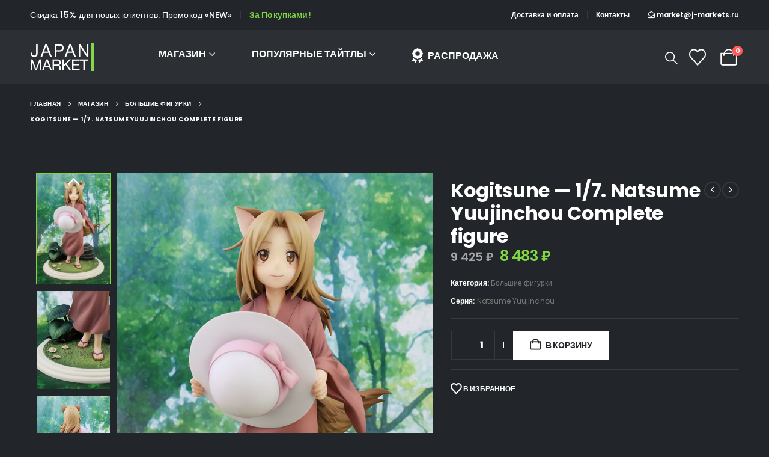

--- FILE ---
content_type: text/html; charset=UTF-8
request_url: https://j-markets.ru/product/kogitsune-1-7-natsume-yuujinchou-complete-figure/
body_size: 26829
content:
	<!DOCTYPE html>
	<html  lang="ru-RU">
	<head>
		<meta http-equiv="X-UA-Compatible" content="IE=edge" />
		<meta http-equiv="Content-Type" content="text/html; charset=UTF-8" />
		<meta name="viewport" content="width=device-width, initial-scale=1, minimum-scale=1" />

		<link rel="profile" href="https://gmpg.org/xfn/11" />
		<link rel="pingback" href="https://j-markets.ru/xmlrpc.php" />
						<script>document.documentElement.className = document.documentElement.className + ' yes-js js_active js'</script>
			<meta name='robots' content='index, follow, max-image-preview:large, max-snippet:-1, max-video-preview:-1' />
<script>window._wca = window._wca || [];</script>

	<!-- This site is optimized with the Yoast SEO plugin v26.7 - https://yoast.com/wordpress/plugins/seo/ -->
	<title>Kogitsune - 1/7. Natsume Yuujinchou Complete figure - Магазин аниме фигурок. Первый аниме дискаунтер.</title>
	<link rel="canonical" href="https://j-markets.ru/product/kogitsune-1-7-natsume-yuujinchou-complete-figure/" />
	<meta property="og:locale" content="ru_RU" />
	<meta property="og:type" content="article" />
	<meta property="og:title" content="Kogitsune - 1/7. Natsume Yuujinchou Complete figure - Магазин аниме фигурок. Первый аниме дискаунтер." />
	<meta property="og:url" content="https://j-markets.ru/product/kogitsune-1-7-natsume-yuujinchou-complete-figure/" />
	<meta property="og:site_name" content="Магазин аниме фигурок. Первый аниме дискаунтер." />
	<meta property="og:image" content="https://i1.wp.com/j-markets.ru/wp-content/uploads/2019/12/501860.jpg?fit=600%2C900&ssl=1" />
	<meta property="og:image:width" content="600" />
	<meta property="og:image:height" content="900" />
	<meta property="og:image:type" content="image/jpeg" />
	<meta name="twitter:card" content="summary_large_image" />
	<script type="application/ld+json" class="yoast-schema-graph">{"@context":"https://schema.org","@graph":[{"@type":"WebPage","@id":"https://j-markets.ru/product/kogitsune-1-7-natsume-yuujinchou-complete-figure/","url":"https://j-markets.ru/product/kogitsune-1-7-natsume-yuujinchou-complete-figure/","name":"Kogitsune - 1/7. Natsume Yuujinchou Complete figure - Магазин аниме фигурок. Первый аниме дискаунтер.","isPartOf":{"@id":"https://j-markets.ru/#website"},"primaryImageOfPage":{"@id":"https://j-markets.ru/product/kogitsune-1-7-natsume-yuujinchou-complete-figure/#primaryimage"},"image":{"@id":"https://j-markets.ru/product/kogitsune-1-7-natsume-yuujinchou-complete-figure/#primaryimage"},"thumbnailUrl":"https://j-markets.ru/wp-content/uploads/2019/12/501860.jpg","datePublished":"2019-09-28T16:09:16+00:00","breadcrumb":{"@id":"https://j-markets.ru/product/kogitsune-1-7-natsume-yuujinchou-complete-figure/#breadcrumb"},"inLanguage":"ru-RU","potentialAction":[{"@type":"ReadAction","target":["https://j-markets.ru/product/kogitsune-1-7-natsume-yuujinchou-complete-figure/"]}]},{"@type":"ImageObject","inLanguage":"ru-RU","@id":"https://j-markets.ru/product/kogitsune-1-7-natsume-yuujinchou-complete-figure/#primaryimage","url":"https://j-markets.ru/wp-content/uploads/2019/12/501860.jpg","contentUrl":"https://j-markets.ru/wp-content/uploads/2019/12/501860.jpg","width":600,"height":900,"caption":"Kogitsune - 1/7. Natsume Yuujinchou Complete figure"},{"@type":"BreadcrumbList","@id":"https://j-markets.ru/product/kogitsune-1-7-natsume-yuujinchou-complete-figure/#breadcrumb","itemListElement":[{"@type":"ListItem","position":1,"name":"Главная страница","item":"https://j-markets.ru/"},{"@type":"ListItem","position":2,"name":"Магазин","item":"https://j-markets.ru/shop/"},{"@type":"ListItem","position":3,"name":"Kogitsune &#8212; 1/7. Natsume Yuujinchou Complete figure"}]},{"@type":"WebSite","@id":"https://j-markets.ru/#website","url":"https://j-markets.ru/","name":"Магазин аниме фигурок. Первый аниме дискаунтер.","description":"Первый аниме дискаунтер. Гарантия низкой цены и качества.","potentialAction":[{"@type":"SearchAction","target":{"@type":"EntryPoint","urlTemplate":"https://j-markets.ru/?s={search_term_string}"},"query-input":{"@type":"PropertyValueSpecification","valueRequired":true,"valueName":"search_term_string"}}],"inLanguage":"ru-RU"}]}</script>
	<!-- / Yoast SEO plugin. -->


<link rel='dns-prefetch' href='//stats.wp.com' />
<link rel="alternate" type="application/rss+xml" title="Магазин аниме фигурок. Первый аниме дискаунтер. &raquo; Лента" href="https://j-markets.ru/feed/" />
<link rel="alternate" type="application/rss+xml" title="Магазин аниме фигурок. Первый аниме дискаунтер. &raquo; Лента комментариев" href="https://j-markets.ru/comments/feed/" />
<link rel="alternate" title="oEmbed (JSON)" type="application/json+oembed" href="https://j-markets.ru/wp-json/oembed/1.0/embed?url=https%3A%2F%2Fj-markets.ru%2Fproduct%2Fkogitsune-1-7-natsume-yuujinchou-complete-figure%2F" />
<link rel="alternate" title="oEmbed (XML)" type="text/xml+oembed" href="https://j-markets.ru/wp-json/oembed/1.0/embed?url=https%3A%2F%2Fj-markets.ru%2Fproduct%2Fkogitsune-1-7-natsume-yuujinchou-complete-figure%2F&#038;format=xml" />
		<link rel="shortcut icon" href="//j-markets.ru/wp-content/uploads/2024/08/bamboo.png" type="image/x-icon" />
				<link rel="apple-touch-icon" href="//j-markets.ru/wp-content/uploads/2024/08/bamboo.png" />
				<link rel="apple-touch-icon" sizes="120x120" href="//j-markets.ru/wp-content/uploads/2024/08/bamboo.png" />
				<link rel="apple-touch-icon" sizes="76x76" href="//j-markets.ru/wp-content/uploads/2024/08/bamboo.png" />
				<link rel="apple-touch-icon" sizes="152x152" href="//j-markets.ru/wp-content/uploads/2024/08/bamboo.png" />
		<style id='wp-img-auto-sizes-contain-inline-css'>
img:is([sizes=auto i],[sizes^="auto," i]){contain-intrinsic-size:3000px 1500px}
/*# sourceURL=wp-img-auto-sizes-contain-inline-css */
</style>
<link rel='stylesheet' id='twb-open-sans-css' href='https://fonts.googleapis.com/css?family=Open+Sans%3A300%2C400%2C500%2C600%2C700%2C800&#038;display=swap&#038;ver=6.9' media='all' />
<link rel='stylesheet' id='twb-global-css' href='https://j-markets.ru/wp-content/plugins/form-maker/booster/assets/css/global.css?ver=1.0.0' media='all' />
<style id='wp-emoji-styles-inline-css'>

	img.wp-smiley, img.emoji {
		display: inline !important;
		border: none !important;
		box-shadow: none !important;
		height: 1em !important;
		width: 1em !important;
		margin: 0 0.07em !important;
		vertical-align: -0.1em !important;
		background: none !important;
		padding: 0 !important;
	}
/*# sourceURL=wp-emoji-styles-inline-css */
</style>
<link rel='stylesheet' id='wp-block-library-css' href='https://j-markets.ru/wp-includes/css/dist/block-library/style.min.css?ver=6.9' media='all' />
<style id='wp-block-search-inline-css'>
.wp-block-search__button{margin-left:10px;word-break:normal}.wp-block-search__button.has-icon{line-height:0}.wp-block-search__button svg{height:1.25em;min-height:24px;min-width:24px;width:1.25em;fill:currentColor;vertical-align:text-bottom}:where(.wp-block-search__button){border:1px solid #ccc;padding:6px 10px}.wp-block-search__inside-wrapper{display:flex;flex:auto;flex-wrap:nowrap;max-width:100%}.wp-block-search__label{width:100%}.wp-block-search.wp-block-search__button-only .wp-block-search__button{box-sizing:border-box;display:flex;flex-shrink:0;justify-content:center;margin-left:0;max-width:100%}.wp-block-search.wp-block-search__button-only .wp-block-search__inside-wrapper{min-width:0!important;transition-property:width}.wp-block-search.wp-block-search__button-only .wp-block-search__input{flex-basis:100%;transition-duration:.3s}.wp-block-search.wp-block-search__button-only.wp-block-search__searchfield-hidden,.wp-block-search.wp-block-search__button-only.wp-block-search__searchfield-hidden .wp-block-search__inside-wrapper{overflow:hidden}.wp-block-search.wp-block-search__button-only.wp-block-search__searchfield-hidden .wp-block-search__input{border-left-width:0!important;border-right-width:0!important;flex-basis:0;flex-grow:0;margin:0;min-width:0!important;padding-left:0!important;padding-right:0!important;width:0!important}:where(.wp-block-search__input){appearance:none;border:1px solid #949494;flex-grow:1;font-family:inherit;font-size:inherit;font-style:inherit;font-weight:inherit;letter-spacing:inherit;line-height:inherit;margin-left:0;margin-right:0;min-width:3rem;padding:8px;text-decoration:unset!important;text-transform:inherit}:where(.wp-block-search__button-inside .wp-block-search__inside-wrapper){background-color:#fff;border:1px solid #949494;box-sizing:border-box;padding:4px}:where(.wp-block-search__button-inside .wp-block-search__inside-wrapper) .wp-block-search__input{border:none;border-radius:0;padding:0 4px}:where(.wp-block-search__button-inside .wp-block-search__inside-wrapper) .wp-block-search__input:focus{outline:none}:where(.wp-block-search__button-inside .wp-block-search__inside-wrapper) :where(.wp-block-search__button){padding:4px 8px}.wp-block-search.aligncenter .wp-block-search__inside-wrapper{margin:auto}.wp-block[data-align=right] .wp-block-search.wp-block-search__button-only .wp-block-search__inside-wrapper{float:right}
/*# sourceURL=https://j-markets.ru/wp-includes/blocks/search/style.min.css */
</style>
<style id='wp-block-search-theme-inline-css'>
.wp-block-search .wp-block-search__label{font-weight:700}.wp-block-search__button{border:1px solid #ccc;padding:.375em .625em}
/*# sourceURL=https://j-markets.ru/wp-includes/blocks/search/theme.min.css */
</style>
<style id='global-styles-inline-css'>
:root{--wp--preset--aspect-ratio--square: 1;--wp--preset--aspect-ratio--4-3: 4/3;--wp--preset--aspect-ratio--3-4: 3/4;--wp--preset--aspect-ratio--3-2: 3/2;--wp--preset--aspect-ratio--2-3: 2/3;--wp--preset--aspect-ratio--16-9: 16/9;--wp--preset--aspect-ratio--9-16: 9/16;--wp--preset--color--black: #000000;--wp--preset--color--cyan-bluish-gray: #abb8c3;--wp--preset--color--white: #ffffff;--wp--preset--color--pale-pink: #f78da7;--wp--preset--color--vivid-red: #cf2e2e;--wp--preset--color--luminous-vivid-orange: #ff6900;--wp--preset--color--luminous-vivid-amber: #fcb900;--wp--preset--color--light-green-cyan: #7bdcb5;--wp--preset--color--vivid-green-cyan: #00d084;--wp--preset--color--pale-cyan-blue: #8ed1fc;--wp--preset--color--vivid-cyan-blue: #0693e3;--wp--preset--color--vivid-purple: #9b51e0;--wp--preset--color--primary: var(--porto-primary-color);--wp--preset--color--secondary: var(--porto-secondary-color);--wp--preset--color--tertiary: var(--porto-tertiary-color);--wp--preset--color--quaternary: var(--porto-quaternary-color);--wp--preset--color--dark: var(--porto-dark-color);--wp--preset--color--light: var(--porto-light-color);--wp--preset--color--primary-hover: var(--porto-primary-light-5);--wp--preset--gradient--vivid-cyan-blue-to-vivid-purple: linear-gradient(135deg,rgb(6,147,227) 0%,rgb(155,81,224) 100%);--wp--preset--gradient--light-green-cyan-to-vivid-green-cyan: linear-gradient(135deg,rgb(122,220,180) 0%,rgb(0,208,130) 100%);--wp--preset--gradient--luminous-vivid-amber-to-luminous-vivid-orange: linear-gradient(135deg,rgb(252,185,0) 0%,rgb(255,105,0) 100%);--wp--preset--gradient--luminous-vivid-orange-to-vivid-red: linear-gradient(135deg,rgb(255,105,0) 0%,rgb(207,46,46) 100%);--wp--preset--gradient--very-light-gray-to-cyan-bluish-gray: linear-gradient(135deg,rgb(238,238,238) 0%,rgb(169,184,195) 100%);--wp--preset--gradient--cool-to-warm-spectrum: linear-gradient(135deg,rgb(74,234,220) 0%,rgb(151,120,209) 20%,rgb(207,42,186) 40%,rgb(238,44,130) 60%,rgb(251,105,98) 80%,rgb(254,248,76) 100%);--wp--preset--gradient--blush-light-purple: linear-gradient(135deg,rgb(255,206,236) 0%,rgb(152,150,240) 100%);--wp--preset--gradient--blush-bordeaux: linear-gradient(135deg,rgb(254,205,165) 0%,rgb(254,45,45) 50%,rgb(107,0,62) 100%);--wp--preset--gradient--luminous-dusk: linear-gradient(135deg,rgb(255,203,112) 0%,rgb(199,81,192) 50%,rgb(65,88,208) 100%);--wp--preset--gradient--pale-ocean: linear-gradient(135deg,rgb(255,245,203) 0%,rgb(182,227,212) 50%,rgb(51,167,181) 100%);--wp--preset--gradient--electric-grass: linear-gradient(135deg,rgb(202,248,128) 0%,rgb(113,206,126) 100%);--wp--preset--gradient--midnight: linear-gradient(135deg,rgb(2,3,129) 0%,rgb(40,116,252) 100%);--wp--preset--font-size--small: 13px;--wp--preset--font-size--medium: 20px;--wp--preset--font-size--large: 36px;--wp--preset--font-size--x-large: 42px;--wp--preset--spacing--20: 0.44rem;--wp--preset--spacing--30: 0.67rem;--wp--preset--spacing--40: 1rem;--wp--preset--spacing--50: 1.5rem;--wp--preset--spacing--60: 2.25rem;--wp--preset--spacing--70: 3.38rem;--wp--preset--spacing--80: 5.06rem;--wp--preset--shadow--natural: 6px 6px 9px rgba(0, 0, 0, 0.2);--wp--preset--shadow--deep: 12px 12px 50px rgba(0, 0, 0, 0.4);--wp--preset--shadow--sharp: 6px 6px 0px rgba(0, 0, 0, 0.2);--wp--preset--shadow--outlined: 6px 6px 0px -3px rgb(255, 255, 255), 6px 6px rgb(0, 0, 0);--wp--preset--shadow--crisp: 6px 6px 0px rgb(0, 0, 0);}:where(.is-layout-flex){gap: 0.5em;}:where(.is-layout-grid){gap: 0.5em;}body .is-layout-flex{display: flex;}.is-layout-flex{flex-wrap: wrap;align-items: center;}.is-layout-flex > :is(*, div){margin: 0;}body .is-layout-grid{display: grid;}.is-layout-grid > :is(*, div){margin: 0;}:where(.wp-block-columns.is-layout-flex){gap: 2em;}:where(.wp-block-columns.is-layout-grid){gap: 2em;}:where(.wp-block-post-template.is-layout-flex){gap: 1.25em;}:where(.wp-block-post-template.is-layout-grid){gap: 1.25em;}.has-black-color{color: var(--wp--preset--color--black) !important;}.has-cyan-bluish-gray-color{color: var(--wp--preset--color--cyan-bluish-gray) !important;}.has-white-color{color: var(--wp--preset--color--white) !important;}.has-pale-pink-color{color: var(--wp--preset--color--pale-pink) !important;}.has-vivid-red-color{color: var(--wp--preset--color--vivid-red) !important;}.has-luminous-vivid-orange-color{color: var(--wp--preset--color--luminous-vivid-orange) !important;}.has-luminous-vivid-amber-color{color: var(--wp--preset--color--luminous-vivid-amber) !important;}.has-light-green-cyan-color{color: var(--wp--preset--color--light-green-cyan) !important;}.has-vivid-green-cyan-color{color: var(--wp--preset--color--vivid-green-cyan) !important;}.has-pale-cyan-blue-color{color: var(--wp--preset--color--pale-cyan-blue) !important;}.has-vivid-cyan-blue-color{color: var(--wp--preset--color--vivid-cyan-blue) !important;}.has-vivid-purple-color{color: var(--wp--preset--color--vivid-purple) !important;}.has-black-background-color{background-color: var(--wp--preset--color--black) !important;}.has-cyan-bluish-gray-background-color{background-color: var(--wp--preset--color--cyan-bluish-gray) !important;}.has-white-background-color{background-color: var(--wp--preset--color--white) !important;}.has-pale-pink-background-color{background-color: var(--wp--preset--color--pale-pink) !important;}.has-vivid-red-background-color{background-color: var(--wp--preset--color--vivid-red) !important;}.has-luminous-vivid-orange-background-color{background-color: var(--wp--preset--color--luminous-vivid-orange) !important;}.has-luminous-vivid-amber-background-color{background-color: var(--wp--preset--color--luminous-vivid-amber) !important;}.has-light-green-cyan-background-color{background-color: var(--wp--preset--color--light-green-cyan) !important;}.has-vivid-green-cyan-background-color{background-color: var(--wp--preset--color--vivid-green-cyan) !important;}.has-pale-cyan-blue-background-color{background-color: var(--wp--preset--color--pale-cyan-blue) !important;}.has-vivid-cyan-blue-background-color{background-color: var(--wp--preset--color--vivid-cyan-blue) !important;}.has-vivid-purple-background-color{background-color: var(--wp--preset--color--vivid-purple) !important;}.has-black-border-color{border-color: var(--wp--preset--color--black) !important;}.has-cyan-bluish-gray-border-color{border-color: var(--wp--preset--color--cyan-bluish-gray) !important;}.has-white-border-color{border-color: var(--wp--preset--color--white) !important;}.has-pale-pink-border-color{border-color: var(--wp--preset--color--pale-pink) !important;}.has-vivid-red-border-color{border-color: var(--wp--preset--color--vivid-red) !important;}.has-luminous-vivid-orange-border-color{border-color: var(--wp--preset--color--luminous-vivid-orange) !important;}.has-luminous-vivid-amber-border-color{border-color: var(--wp--preset--color--luminous-vivid-amber) !important;}.has-light-green-cyan-border-color{border-color: var(--wp--preset--color--light-green-cyan) !important;}.has-vivid-green-cyan-border-color{border-color: var(--wp--preset--color--vivid-green-cyan) !important;}.has-pale-cyan-blue-border-color{border-color: var(--wp--preset--color--pale-cyan-blue) !important;}.has-vivid-cyan-blue-border-color{border-color: var(--wp--preset--color--vivid-cyan-blue) !important;}.has-vivid-purple-border-color{border-color: var(--wp--preset--color--vivid-purple) !important;}.has-vivid-cyan-blue-to-vivid-purple-gradient-background{background: var(--wp--preset--gradient--vivid-cyan-blue-to-vivid-purple) !important;}.has-light-green-cyan-to-vivid-green-cyan-gradient-background{background: var(--wp--preset--gradient--light-green-cyan-to-vivid-green-cyan) !important;}.has-luminous-vivid-amber-to-luminous-vivid-orange-gradient-background{background: var(--wp--preset--gradient--luminous-vivid-amber-to-luminous-vivid-orange) !important;}.has-luminous-vivid-orange-to-vivid-red-gradient-background{background: var(--wp--preset--gradient--luminous-vivid-orange-to-vivid-red) !important;}.has-very-light-gray-to-cyan-bluish-gray-gradient-background{background: var(--wp--preset--gradient--very-light-gray-to-cyan-bluish-gray) !important;}.has-cool-to-warm-spectrum-gradient-background{background: var(--wp--preset--gradient--cool-to-warm-spectrum) !important;}.has-blush-light-purple-gradient-background{background: var(--wp--preset--gradient--blush-light-purple) !important;}.has-blush-bordeaux-gradient-background{background: var(--wp--preset--gradient--blush-bordeaux) !important;}.has-luminous-dusk-gradient-background{background: var(--wp--preset--gradient--luminous-dusk) !important;}.has-pale-ocean-gradient-background{background: var(--wp--preset--gradient--pale-ocean) !important;}.has-electric-grass-gradient-background{background: var(--wp--preset--gradient--electric-grass) !important;}.has-midnight-gradient-background{background: var(--wp--preset--gradient--midnight) !important;}.has-small-font-size{font-size: var(--wp--preset--font-size--small) !important;}.has-medium-font-size{font-size: var(--wp--preset--font-size--medium) !important;}.has-large-font-size{font-size: var(--wp--preset--font-size--large) !important;}.has-x-large-font-size{font-size: var(--wp--preset--font-size--x-large) !important;}
/*# sourceURL=global-styles-inline-css */
</style>

<style id='classic-theme-styles-inline-css'>
/*! This file is auto-generated */
.wp-block-button__link{color:#fff;background-color:#32373c;border-radius:9999px;box-shadow:none;text-decoration:none;padding:calc(.667em + 2px) calc(1.333em + 2px);font-size:1.125em}.wp-block-file__button{background:#32373c;color:#fff;text-decoration:none}
/*# sourceURL=/wp-includes/css/classic-themes.min.css */
</style>
<link rel='stylesheet' id='copy-the-code-css' href='https://j-markets.ru/wp-content/plugins/copy-the-code/assets/css/copy-the-code.css?ver=4.1.1' media='all' />
<link rel='stylesheet' id='ctc-copy-inline-css' href='https://j-markets.ru/wp-content/plugins/copy-the-code/assets/css/copy-inline.css?ver=4.1.1' media='all' />
<link rel='stylesheet' id='photoswipe-css' href='https://j-markets.ru/wp-content/plugins/woocommerce/assets/css/photoswipe/photoswipe.min.css?ver=10.3.7' media='all' />
<link rel='stylesheet' id='photoswipe-default-skin-css' href='https://j-markets.ru/wp-content/plugins/woocommerce/assets/css/photoswipe/default-skin/default-skin.min.css?ver=10.3.7' media='all' />
<style id='woocommerce-inline-inline-css'>
.woocommerce form .form-row .required { visibility: visible; }
/*# sourceURL=woocommerce-inline-inline-css */
</style>
<link rel='stylesheet' id='yith-wcan-shortcodes-css' href='https://j-markets.ru/wp-content/plugins/yith-woocommerce-ajax-navigation/assets/css/shortcodes.css?ver=5.10.0' media='all' />
<style id='yith-wcan-shortcodes-inline-css'>
:root{
	--yith-wcan-filters_colors_titles: #434343;
	--yith-wcan-filters_colors_background: #FFFFFF;
	--yith-wcan-filters_colors_accent: #A7144C;
	--yith-wcan-filters_colors_accent_r: 167;
	--yith-wcan-filters_colors_accent_g: 20;
	--yith-wcan-filters_colors_accent_b: 76;
	--yith-wcan-color_swatches_border_radius: 100%;
	--yith-wcan-color_swatches_size: 30px;
	--yith-wcan-labels_style_background: #FFFFFF;
	--yith-wcan-labels_style_background_hover: #A7144C;
	--yith-wcan-labels_style_background_active: #A7144C;
	--yith-wcan-labels_style_text: #434343;
	--yith-wcan-labels_style_text_hover: #FFFFFF;
	--yith-wcan-labels_style_text_active: #FFFFFF;
	--yith-wcan-anchors_style_text: #434343;
	--yith-wcan-anchors_style_text_hover: #A7144C;
	--yith-wcan-anchors_style_text_active: #A7144C;
}
/*# sourceURL=yith-wcan-shortcodes-inline-css */
</style>
<link rel='stylesheet' id='jquery-selectBox-css' href='https://j-markets.ru/wp-content/plugins/yith-woocommerce-wishlist/assets/css/jquery.selectBox.css?ver=1.2.0' media='all' />
<link rel='stylesheet' id='woocommerce_prettyPhoto_css-css' href='//j-markets.ru/wp-content/plugins/woocommerce/assets/css/prettyPhoto.css?ver=3.1.6' media='all' />
<link rel='stylesheet' id='yith-wcwl-main-css' href='https://j-markets.ru/wp-content/plugins/yith-woocommerce-wishlist/assets/css/style.css?ver=4.5.0' media='all' />
<style id='yith-wcwl-main-inline-css'>
 :root { --add-to-wishlist-icon-color: #222529; --added-to-wishlist-icon-color: #e27c7c; --color-add-to-wishlist-background: #333333; --color-add-to-wishlist-text: #FFFFFF; --color-add-to-wishlist-border: #333333; --color-add-to-wishlist-background-hover: #333333; --color-add-to-wishlist-text-hover: #FFFFFF; --color-add-to-wishlist-border-hover: #333333; --rounded-corners-radius: 16px; --color-add-to-cart-background: #333333; --color-add-to-cart-text: #FFFFFF; --color-add-to-cart-border: #333333; --color-add-to-cart-background-hover: #4F4F4F; --color-add-to-cart-text-hover: #FFFFFF; --color-add-to-cart-border-hover: #4F4F4F; --add-to-cart-rounded-corners-radius: 16px; --color-button-style-1-background: #333333; --color-button-style-1-text: #FFFFFF; --color-button-style-1-border: #333333; --color-button-style-1-background-hover: #4F4F4F; --color-button-style-1-text-hover: #FFFFFF; --color-button-style-1-border-hover: #4F4F4F; --color-button-style-2-background: #333333; --color-button-style-2-text: #FFFFFF; --color-button-style-2-border: #333333; --color-button-style-2-background-hover: #4F4F4F; --color-button-style-2-text-hover: #FFFFFF; --color-button-style-2-border-hover: #4F4F4F; --color-wishlist-table-background: #FFFFFF; --color-wishlist-table-text: #6d6c6c; --color-wishlist-table-border: #FFFFFF; --color-headers-background: #F4F4F4; --color-share-button-color: #FFFFFF; --color-share-button-color-hover: #FFFFFF; --color-fb-button-background: #39599E; --color-fb-button-background-hover: #595A5A; --color-tw-button-background: #45AFE2; --color-tw-button-background-hover: #595A5A; --color-pr-button-background: #AB2E31; --color-pr-button-background-hover: #595A5A; --color-em-button-background: #FBB102; --color-em-button-background-hover: #595A5A; --color-wa-button-background: #00A901; --color-wa-button-background-hover: #595A5A; --feedback-duration: 3s } 
 :root { --add-to-wishlist-icon-color: #222529; --added-to-wishlist-icon-color: #e27c7c; --color-add-to-wishlist-background: #333333; --color-add-to-wishlist-text: #FFFFFF; --color-add-to-wishlist-border: #333333; --color-add-to-wishlist-background-hover: #333333; --color-add-to-wishlist-text-hover: #FFFFFF; --color-add-to-wishlist-border-hover: #333333; --rounded-corners-radius: 16px; --color-add-to-cart-background: #333333; --color-add-to-cart-text: #FFFFFF; --color-add-to-cart-border: #333333; --color-add-to-cart-background-hover: #4F4F4F; --color-add-to-cart-text-hover: #FFFFFF; --color-add-to-cart-border-hover: #4F4F4F; --add-to-cart-rounded-corners-radius: 16px; --color-button-style-1-background: #333333; --color-button-style-1-text: #FFFFFF; --color-button-style-1-border: #333333; --color-button-style-1-background-hover: #4F4F4F; --color-button-style-1-text-hover: #FFFFFF; --color-button-style-1-border-hover: #4F4F4F; --color-button-style-2-background: #333333; --color-button-style-2-text: #FFFFFF; --color-button-style-2-border: #333333; --color-button-style-2-background-hover: #4F4F4F; --color-button-style-2-text-hover: #FFFFFF; --color-button-style-2-border-hover: #4F4F4F; --color-wishlist-table-background: #FFFFFF; --color-wishlist-table-text: #6d6c6c; --color-wishlist-table-border: #FFFFFF; --color-headers-background: #F4F4F4; --color-share-button-color: #FFFFFF; --color-share-button-color-hover: #FFFFFF; --color-fb-button-background: #39599E; --color-fb-button-background-hover: #595A5A; --color-tw-button-background: #45AFE2; --color-tw-button-background-hover: #595A5A; --color-pr-button-background: #AB2E31; --color-pr-button-background-hover: #595A5A; --color-em-button-background: #FBB102; --color-em-button-background-hover: #595A5A; --color-wa-button-background: #00A901; --color-wa-button-background-hover: #595A5A; --feedback-duration: 3s } 
/*# sourceURL=yith-wcwl-main-inline-css */
</style>
<link rel='stylesheet' id='brands-styles-css' href='https://j-markets.ru/wp-content/plugins/woocommerce/assets/css/brands.css?ver=10.3.7' media='all' />
<link rel='stylesheet' id='porto-fs-progress-bar-css' href='https://j-markets.ru/wp-content/themes/porto/inc/lib/woocommerce-shipping-progress-bar/shipping-progress-bar.css?ver=7.5.0' media='all' />
<link rel='stylesheet' id='porto-css-vars-css' href='https://j-markets.ru/wp-content/uploads/porto_styles/theme_css_vars.css?ver=7.5.0' media='all' />
<link rel='stylesheet' id='js_composer_front-css' href='https://j-markets.ru/wp-content/plugins/js_composer/assets/css/js_composer.min.css?ver=8.4.1' media='all' />
<link rel='stylesheet' id='bootstrap-css' href='https://j-markets.ru/wp-content/uploads/porto_styles/bootstrap.css?ver=7.5.0' media='all' />
<link rel='stylesheet' id='porto-plugins-css' href='https://j-markets.ru/wp-content/themes/porto/css/plugins.css?ver=7.5.0' media='all' />
<link rel='stylesheet' id='porto-theme-css' href='https://j-markets.ru/wp-content/themes/porto/css/theme.css?ver=7.5.0' media='all' />
<link rel='stylesheet' id='porto-animate-css' href='https://j-markets.ru/wp-content/themes/porto/css/part/animate.css?ver=7.5.0' media='all' />
<link rel='stylesheet' id='porto-widget-text-css' href='https://j-markets.ru/wp-content/themes/porto/css/part/widget-text.css?ver=7.5.0' media='all' />
<link rel='stylesheet' id='porto-blog-legacy-css' href='https://j-markets.ru/wp-content/themes/porto/css/part/blog-legacy.css?ver=7.5.0' media='all' />
<link rel='stylesheet' id='porto-header-shop-css' href='https://j-markets.ru/wp-content/themes/porto/css/part/header-shop.css?ver=7.5.0' media='all' />
<link rel='stylesheet' id='porto-header-legacy-css' href='https://j-markets.ru/wp-content/themes/porto/css/part/header-legacy.css?ver=7.5.0' media='all' />
<link rel='stylesheet' id='porto-footer-legacy-css' href='https://j-markets.ru/wp-content/themes/porto/css/part/footer-legacy.css?ver=7.5.0' media='all' />
<link rel='stylesheet' id='porto-side-nav-panel-css' href='https://j-markets.ru/wp-content/themes/porto/css/part/side-nav-panel.css?ver=7.5.0' media='all' />
<link rel='stylesheet' id='porto-revslider-css' href='https://j-markets.ru/wp-content/themes/porto/css/part/revslider.css?ver=7.5.0' media='all' />
<link rel='stylesheet' id='porto-sitemap-css' href='https://j-markets.ru/wp-content/themes/porto/css/part/sitemap.css?ver=7.5.0' media='all' />
<link rel='stylesheet' id='porto-media-mobile-sidebar-css' href='https://j-markets.ru/wp-content/themes/porto/css/part/media-mobile-sidebar.css?ver=7.5.0' media='(max-width:991px)' />
<link rel='stylesheet' id='porto-shortcodes-css' href='https://j-markets.ru/wp-content/uploads/porto_styles/shortcodes.css?ver=7.5.0' media='all' />
<link rel='stylesheet' id='porto-theme-shop-css' href='https://j-markets.ru/wp-content/themes/porto/css/theme_shop.css?ver=7.5.0' media='all' />
<link rel='stylesheet' id='porto-only-product-css' href='https://j-markets.ru/wp-content/themes/porto/css/part/only-product.css?ver=7.5.0' media='all' />
<link rel='stylesheet' id='porto-shop-legacy-css' href='https://j-markets.ru/wp-content/themes/porto/css/part/shop-legacy.css?ver=7.5.0' media='all' />
<link rel='stylesheet' id='porto-shop-sidebar-base-css' href='https://j-markets.ru/wp-content/themes/porto/css/part/shop-sidebar-base.css?ver=7.5.0' media='all' />
<link rel='stylesheet' id='porto-woo-widget-product-search-css' href='https://j-markets.ru/wp-content/themes/porto/css/part/woo-widget-product-search.css?ver=7.5.0' media='all' />
<link rel='stylesheet' id='porto-theme-wpb-css' href='https://j-markets.ru/wp-content/themes/porto/css/theme_wpb.css?ver=7.5.0' media='all' />
<link rel='stylesheet' id='porto-dynamic-style-css' href='https://j-markets.ru/wp-content/uploads/porto_styles/dynamic_style.css?ver=7.5.0' media='all' />
<link rel='stylesheet' id='porto-type-builder-css' href='https://j-markets.ru/wp-content/plugins/porto-functionality/builders/assets/type-builder.css?ver=3.5.0' media='all' />
<link rel='stylesheet' id='porto-account-login-style-css' href='https://j-markets.ru/wp-content/themes/porto/css/theme/shop/login-style/account-login.css?ver=7.5.0' media='all' />
<link rel='stylesheet' id='porto-theme-woopage-css' href='https://j-markets.ru/wp-content/themes/porto/css/theme/shop/other/woopage.css?ver=7.5.0' media='all' />
<link rel='stylesheet' id='porto-sp-skeleton-css' href='https://j-markets.ru/wp-content/themes/porto/css/theme/shop/single-product/skeleton.css?ver=7.5.0' media='all' />
<link rel='stylesheet' id='porto-sp-layout-css' href='https://j-markets.ru/wp-content/themes/porto/css/theme/shop/single-product/transparent.css?ver=7.5.0' media='all' />
<link rel='stylesheet' id='porto-style-css' href='https://j-markets.ru/wp-content/themes/porto/style.css?ver=7.5.0' media='all' />
<style id='porto-style-inline-css'>
.side-header-narrow-bar-logo{max-width:111px}@media (min-width:992px){}.page-top .product-nav{position:static;height:auto;margin-top:0}.page-top .product-nav .product-prev,.page-top .product-nav .product-next{float:none;position:absolute;height:30px;top:50%;bottom:50%;margin-top:-15px}.page-top .product-nav .product-prev{right:10px}.page-top .product-nav .product-next{left:10px}.page-top .product-nav .product-next .product-popup{right:auto;left:0}.page-top .product-nav .product-next .product-popup:before{right:auto;left:6px}.page-top .sort-source{position:static;text-align:center;margin-top:5px;border-width:0}.page-top{padding-top:20px;padding-bottom:20px}.page-top .page-title{padding-bottom:0}@media (max-width:991px){.page-top .page-sub-title{margin-bottom:5px;margin-top:0}.page-top .breadcrumbs-wrap{margin-bottom:5px}}@media (min-width:992px){.page-top .page-title{min-height:0;line-height:1.25}.page-top .page-sub-title{line-height:1.6}.page-top .product-nav{display:inline-block;height:30px;vertical-align:middle;margin-left:10px}.page-top .product-nav .product-prev,.page-top .product-nav .product-next{position:relative}.page-top .product-nav .product-prev{float:left;left:0}.page-top .product-nav .product-prev .product-popup{right:auto;left:-26px}.page-top .product-nav .product-prev:before{right:auto;left:32px}.page-top .product-nav .product-next{float:left;left:0}.page-top .product-nav .product-next .product-popup{right:auto;left:0}.page-top .product-nav .product-next .product-popup:before{right:auto}}.product-images .img-thumbnail .inner,.product-images .img-thumbnail .inner img{-webkit-transform:none;transform:none}.sticky-product{position:fixed;top:0;left:0;width:100%;z-index:1001;background-color:#fff;box-shadow:0 3px 5px rgba(0,0,0,0.08);padding:15px 0}.sticky-product.pos-bottom{top:auto;bottom:var(--porto-icon-menus-mobile,0);box-shadow:0 -3px 5px rgba(0,0,0,0.08)}.sticky-product .container{display:-ms-flexbox;display:flex;-ms-flex-align:center;align-items:center;-ms-flex-wrap:wrap;flex-wrap:wrap}.sticky-product .sticky-image{max-width:60px;margin-right:15px}.sticky-product .add-to-cart{-ms-flex:1;flex:1;text-align:right;margin-top:5px}.sticky-product .product-name{font-size:16px;font-weight:600;line-height:inherit;margin-bottom:0}.sticky-product .sticky-detail{line-height:1.5;display:-ms-flexbox;display:flex}.sticky-product .star-rating{margin:5px 15px;font-size:1em}.sticky-product .availability{padding-top:2px}.sticky-product .sticky-detail .price{font-family:Poppins,Poppins,sans-serif;font-weight:400;margin-bottom:0;font-size:1.3em;line-height:1.5}.sticky-product.pos-top:not(.hide){top:0;opacity:1;visibility:visible;transform:translate3d( 0,0,0 )}.sticky-product.pos-top.scroll-down{opacity:0 !important;visibility:hidden;transform:translate3d( 0,-100%,0 )}.sticky-product.sticky-ready{transition:left .3s,visibility 0.3s,opacity 0.3s,transform 0.3s,top 0.3s ease}.sticky-product .quantity.extra-type{display:none}@media (min-width:992px){body.single-product .sticky-product .container{padding-left:calc(var(--porto-grid-gutter-width) / 2);padding-right:calc(var(--porto-grid-gutter-width) / 2)}}.sticky-product .container{padding-left:var(--porto-fluid-spacing);padding-right:var(--porto-fluid-spacing)}@media (max-width:768px){.sticky-product .sticky-image,.sticky-product .sticky-detail,.sticky-product{display:none}.sticky-product.show-mobile{display:block;padding-top:10px;padding-bottom:10px}.sticky-product.show-mobile .add-to-cart{margin-top:0}.sticky-product.show-mobile .single_add_to_cart_button{margin:0;width:100%}}#login-form-popup{max-width:480px}.ls-10em{letter-spacing:.01em}.ls-25em{letter-spacing:.025em}.ls-negative-25em{letter-spacing:-0.025em}.vc_btn3.btn{font-weight:700;text-transform:uppercase;padding:1.2em 2.5em;letter-spacing:.01em}.vc_btn3.btn-sm{padding:1em 2.25em}.top-0,.pc-top-0{top:0}.bottom-0,.pc-bottom-0{bottom:0}.right-0,.pc-right-0{right:0}#header .porto-view-switcher>li.menu-item>a{font-weight:500}#header .searchform-popup .search-toggle{font-size:21px;top:1px;z-index:110}#header .my-wishlist i,#header .my-account i{font-size:28px}#header .mini-cart{padding-left:calc(0.125rem + 2.8px)}@media (max-width:575px){#header .header-top .header-row .header-left{display:none}}@media (min-width:992px){#header .logo{margin-right:60px}}#header .mega-menu > li.menu-item .popup{left:0 !important}#header .mega-menu > li.menu-item > a > i{display:inline-block;font-size:1.5em;margin-right:.5rem;line-height:33px;vertical-align:middle;position:relative;top:-1px}#header .mega-menu > li.menu-item > a > .font-size-lg{font-size:2em !important}.mega-menu .wide .popup li.sub ul.sub-menu{padding-bottom:0}.page-header-5{padding-bottom:0}.page-header-5 .breadcrumbs-wrap{font-size:10px;font-weight:700;letter-spacing:.05em}.page-header-5 > .container:after{display:block;content:'';border-top:1px solid #303438;margin-top:20px}.porto-ultimate-content-box{position:relative}.porto-ultimate-content-box .price del{font-size:65%}.coupon-text-sale{transform:rotate(-3deg);letter-spacing:.01em;position:relative;padding-left:8px}.coupon-text-sale b{display:inline-block;background:#81d742;color:#fff;font-size:1.6em;padding:4px 8px;margin-right:.25rem}.coupon-text-sale i{font-style:normal;position:absolute;left:-1.5em;top:50%;transform:translateY(-50%) rotate(-90deg);font-size:.65em;opacity:.6;letter-spacing:0}ul.products li.product-col .price{font-family:'Open Sans';color:#444}.product-images .product-image-slider.owl-carousel .img-thumbnail{padding:0}.products-slider.owl-carousel .owl-dot span,.products-slider.owl-carousel .owl-dot.active span,.products-slider.owl-carousel .owl-dot:hover span{color:#fff}.content-center ul.products li.product-outimage_aq_onimage{text-align:center;margin-bottom:1.5rem}.content-center ul.products li.product-col .rating-wrap{margin-left:auto;margin-right:auto}.content-center ul.products li.product-col h3{font-size:22px}.single-product .product_title{font-family:Poppins;font-size:32px;letter-spacing:-0.01em;font-weight:700}.product-summary-wrap .price{color:#81d742}.product-summary-wrap .product_meta a{color:#fff}.product-images .img-thumbnail .inner,body.woocommerce-page.archive .sidebar-content{border:none}body.woocommerce-page.archive .sidebar-content aside.widget{padding:0 15px;border-bottom:none !important;margin-bottom:30px}.woocommerce-page .sidebar-content .widget-title{font-family:'Poppins';font-size:12px;font-weight:600;letter-spacing:.05em;border-bottom:1px solid #303438 !important;padding-bottom:6px !important}body.woocommerce-page.archive .sidebar-content .widget .widget-title{margin-left:-15px;margin-right:-15px}.sidebar .product-categories li > a,.widget > div > ul,.widget > ul{font-size:12px;font-weight:400}.sidebar-content .filter-item-list{display:block}.sidebar-content .filter-item-list .filter-color{margin-bottom:15px;text-indent:35px;line-height:10px;width:18px;height:18px}.widget_product_categories .widget-title .toggle,.widget_price_filter .widget-title .toggle,.widget_layered_nav .widget-title .toggle,.widget_layered_nav_filters .widget-title .toggle,.widget_rating_filter .widget-title .toggle{right:-4px}.widget_product_categories .widget-title .toggle:before,.widget_product_categories .widget-title .toggle:after,.widget_price_filter .widget-title .toggle:before,.widget_price_filter .widget-title .toggle:after,.widget_layered_nav .widget-title .toggle:before,.widget_layered_nav .widget-title .toggle:after,.widget_layered_nav_filters .widget-title .toggle:before,.widget_layered_nav_filters .widget-title .toggle:after,.widget_rating_filter .widget-title .toggle:before,.widget_rating_filter .widget-title .toggle:after{background:#fff}.woocommerce-pagination ul li a,.woocommerce-pagination ul li span{color:#fff;border:none}.woocommerce-pagination ul li a:hover,.woocommerce-pagination ul li a:focus,.woocommerce-pagination ul li span.current{background-color:#2e3237;color:#fff}.product_list_widget .product-details a{color:#fff}.footer-top{border-bottom:1px solid #2a2e33;padding:35px 0}.footer-top .menu{display:flex;flex-wrap:wrap;border-bottom:none;margin-top:0}.footer-top .menu li a{color:#999;font-size:.875rem;font-weight:600}.footer-top .widget>div>ul li{border:none;padding:0;margin-right:2rem}.footer-top .widget>div>ul li:last-child{margin-right:0}.footer-top .menu li:before{display:none}#footer .footer-main > .container{padding-top:45px;padding-bottom:15px}#footer .footer-main .row{align-items:center}@media (min-width:992px){#footer .col-lg-2 .widget_media_image{border-right:1px solid #2a2e33}#footer .share-links{margin-left:20px}#footer .col-lg-3 .widget_media_image{text-align:right;padding-right:20px}}#footer .share-links a{width:40px;height:40px;box-shadow:none;border:1px solid #292d32;font-size:16px}#footer .footer-bottom{padding:30px 0}
/*# sourceURL=porto-style-inline-css */
</style>
<link rel='stylesheet' id='porto-360-gallery-css' href='https://j-markets.ru/wp-content/themes/porto/inc/lib/threesixty/threesixty.css?ver=7.5.0' media='all' />
<link rel='stylesheet' id='styles-child-css' href='https://j-markets.ru/wp-content/themes/porto-child/style.css?ver=6.9' media='all' />
<script src="https://j-markets.ru/wp-includes/js/jquery/jquery.min.js?ver=3.7.1" id="jquery-core-js"></script>
<script src="https://j-markets.ru/wp-includes/js/jquery/jquery-migrate.min.js?ver=3.4.1" id="jquery-migrate-js"></script>
<script src="https://j-markets.ru/wp-content/plugins/form-maker/booster/assets/js/circle-progress.js?ver=1.2.2" id="twb-circle-js"></script>
<script id="twb-global-js-extra">
var twb = {"nonce":"259b773b5a","ajax_url":"https://j-markets.ru/wp-admin/admin-ajax.php","plugin_url":"https://j-markets.ru/wp-content/plugins/form-maker/booster","href":"https://j-markets.ru/wp-admin/admin.php?page=twb_form-maker"};
var twb = {"nonce":"259b773b5a","ajax_url":"https://j-markets.ru/wp-admin/admin-ajax.php","plugin_url":"https://j-markets.ru/wp-content/plugins/form-maker/booster","href":"https://j-markets.ru/wp-admin/admin.php?page=twb_form-maker"};
//# sourceURL=twb-global-js-extra
</script>
<script src="https://j-markets.ru/wp-content/plugins/form-maker/booster/assets/js/global.js?ver=1.0.0" id="twb-global-js"></script>
<script src="https://j-markets.ru/wp-content/plugins/woocommerce/assets/js/photoswipe/photoswipe.min.js?ver=4.1.1-wc.10.3.7" id="wc-photoswipe-js" defer data-wp-strategy="defer"></script>
<script src="https://j-markets.ru/wp-content/plugins/woocommerce/assets/js/photoswipe/photoswipe-ui-default.min.js?ver=4.1.1-wc.10.3.7" id="wc-photoswipe-ui-default-js" defer data-wp-strategy="defer"></script>
<script id="wc-single-product-js-extra">
var wc_single_product_params = {"i18n_required_rating_text":"\u041f\u043e\u0436\u0430\u043b\u0443\u0439\u0441\u0442\u0430, \u043f\u043e\u0441\u0442\u0430\u0432\u044c\u0442\u0435 \u043e\u0446\u0435\u043d\u043a\u0443","i18n_rating_options":["1 \u0438\u0437 5 \u0437\u0432\u0451\u0437\u0434","2 \u0438\u0437 5 \u0437\u0432\u0451\u0437\u0434","3 \u0438\u0437 5 \u0437\u0432\u0451\u0437\u0434","4 \u0438\u0437 5 \u0437\u0432\u0451\u0437\u0434","5 \u0438\u0437 5 \u0437\u0432\u0451\u0437\u0434"],"i18n_product_gallery_trigger_text":"\u041f\u0440\u043e\u0441\u043c\u043e\u0442\u0440 \u0433\u0430\u043b\u0435\u0440\u0435\u0438 \u0438\u0437\u043e\u0431\u0440\u0430\u0436\u0435\u043d\u0438\u0439 \u0432 \u043f\u043e\u043b\u043d\u043e\u044d\u043a\u0440\u0430\u043d\u043d\u043e\u043c \u0440\u0435\u0436\u0438\u043c\u0435","review_rating_required":"yes","flexslider":{"rtl":false,"animation":"slide","smoothHeight":true,"directionNav":false,"controlNav":"thumbnails","slideshow":false,"animationSpeed":500,"animationLoop":false,"allowOneSlide":false},"zoom_enabled":"","zoom_options":[],"photoswipe_enabled":"1","photoswipe_options":{"shareEl":false,"closeOnScroll":false,"history":false,"hideAnimationDuration":0,"showAnimationDuration":0},"flexslider_enabled":""};
//# sourceURL=wc-single-product-js-extra
</script>
<script src="https://j-markets.ru/wp-content/plugins/woocommerce/assets/js/frontend/single-product.min.js?ver=10.3.7" id="wc-single-product-js" defer data-wp-strategy="defer"></script>
<script src="https://j-markets.ru/wp-content/plugins/woocommerce/assets/js/jquery-blockui/jquery.blockUI.min.js?ver=2.7.0-wc.10.3.7" id="wc-jquery-blockui-js" defer data-wp-strategy="defer"></script>
<script src="https://j-markets.ru/wp-content/plugins/woocommerce/assets/js/js-cookie/js.cookie.min.js?ver=2.1.4-wc.10.3.7" id="wc-js-cookie-js" defer data-wp-strategy="defer"></script>
<script id="woocommerce-js-extra">
var woocommerce_params = {"ajax_url":"/wp-admin/admin-ajax.php","wc_ajax_url":"/?wc-ajax=%%endpoint%%","i18n_password_show":"\u041f\u043e\u043a\u0430\u0437\u0430\u0442\u044c \u043f\u0430\u0440\u043e\u043b\u044c","i18n_password_hide":"\u0421\u043a\u0440\u044b\u0442\u044c \u043f\u0430\u0440\u043e\u043b\u044c"};
//# sourceURL=woocommerce-js-extra
</script>
<script src="https://j-markets.ru/wp-content/plugins/woocommerce/assets/js/frontend/woocommerce.min.js?ver=10.3.7" id="woocommerce-js" defer data-wp-strategy="defer"></script>
<script src="https://stats.wp.com/s-202604.js" id="woocommerce-analytics-js" defer data-wp-strategy="defer"></script>
<script id="wc-cart-fragments-js-extra">
var wc_cart_fragments_params = {"ajax_url":"/wp-admin/admin-ajax.php","wc_ajax_url":"/?wc-ajax=%%endpoint%%","cart_hash_key":"wc_cart_hash_0464fe1c001debd4c5b404178ae1cb2e","fragment_name":"wc_fragments_0464fe1c001debd4c5b404178ae1cb2e","request_timeout":"15000"};
//# sourceURL=wc-cart-fragments-js-extra
</script>
<script src="https://j-markets.ru/wp-content/plugins/woocommerce/assets/js/frontend/cart-fragments.min.js?ver=10.3.7" id="wc-cart-fragments-js" defer data-wp-strategy="defer"></script>
<script src="https://j-markets.ru/wp-content/plugins/woocommerce/assets/js/jquery-cookie/jquery.cookie.min.js?ver=1.4.1-wc.10.3.7" id="wc-jquery-cookie-js" defer data-wp-strategy="defer"></script>
<script></script><link rel="https://api.w.org/" href="https://j-markets.ru/wp-json/" /><link rel="alternate" title="JSON" type="application/json" href="https://j-markets.ru/wp-json/wp/v2/product/57796" /><link rel="EditURI" type="application/rsd+xml" title="RSD" href="https://j-markets.ru/xmlrpc.php?rsd" />
<meta name="generator" content="WordPress 6.9" />
<meta name="generator" content="WooCommerce 10.3.7" />
<link rel='shortlink' href='https://j-markets.ru/?p=57796' />
	<style>img#wpstats{display:none}</style>
				<script type="text/javascript" id="webfont-queue">
		WebFontConfig = {
			google: { families: [ 'Poppins:400,500,600,700,800','Shadows+Into+Light:400,700' ] }
		};
		(function(d) {
			var wf = d.createElement('script'), s = d.scripts[d.scripts.length - 1];
			wf.src = 'https://j-markets.ru/wp-content/themes/porto/js/libs/webfont.js';
			wf.async = true;
			s.parentNode.insertBefore(wf, s);
		})(document);</script>
			<noscript><style>.woocommerce-product-gallery{ opacity: 1 !important; }</style></noscript>
	<style>.recentcomments a{display:inline !important;padding:0 !important;margin:0 !important;}</style><meta name="generator" content="Powered by WPBakery Page Builder - drag and drop page builder for WordPress."/>
<meta name="generator" content="Powered by Slider Revolution 6.7.31 - responsive, Mobile-Friendly Slider Plugin for WordPress with comfortable drag and drop interface." />
<link rel="icon" href="https://j-markets.ru/wp-content/uploads/2024/08/cropped-bamboo-32x32.png" sizes="32x32" />
<link rel="icon" href="https://j-markets.ru/wp-content/uploads/2024/08/cropped-bamboo-192x192.png" sizes="192x192" />
<link rel="apple-touch-icon" href="https://j-markets.ru/wp-content/uploads/2024/08/cropped-bamboo-180x180.png" />
<meta name="msapplication-TileImage" content="https://j-markets.ru/wp-content/uploads/2024/08/cropped-bamboo-270x270.png" />
<script data-jetpack-boost="ignore">function setREVStartSize(e){
			//window.requestAnimationFrame(function() {
				window.RSIW = window.RSIW===undefined ? window.innerWidth : window.RSIW;
				window.RSIH = window.RSIH===undefined ? window.innerHeight : window.RSIH;
				try {
					var pw = document.getElementById(e.c).parentNode.offsetWidth,
						newh;
					pw = pw===0 || isNaN(pw) || (e.l=="fullwidth" || e.layout=="fullwidth") ? window.RSIW : pw;
					e.tabw = e.tabw===undefined ? 0 : parseInt(e.tabw);
					e.thumbw = e.thumbw===undefined ? 0 : parseInt(e.thumbw);
					e.tabh = e.tabh===undefined ? 0 : parseInt(e.tabh);
					e.thumbh = e.thumbh===undefined ? 0 : parseInt(e.thumbh);
					e.tabhide = e.tabhide===undefined ? 0 : parseInt(e.tabhide);
					e.thumbhide = e.thumbhide===undefined ? 0 : parseInt(e.thumbhide);
					e.mh = e.mh===undefined || e.mh=="" || e.mh==="auto" ? 0 : parseInt(e.mh,0);
					if(e.layout==="fullscreen" || e.l==="fullscreen")
						newh = Math.max(e.mh,window.RSIH);
					else{
						e.gw = Array.isArray(e.gw) ? e.gw : [e.gw];
						for (var i in e.rl) if (e.gw[i]===undefined || e.gw[i]===0) e.gw[i] = e.gw[i-1];
						e.gh = e.el===undefined || e.el==="" || (Array.isArray(e.el) && e.el.length==0)? e.gh : e.el;
						e.gh = Array.isArray(e.gh) ? e.gh : [e.gh];
						for (var i in e.rl) if (e.gh[i]===undefined || e.gh[i]===0) e.gh[i] = e.gh[i-1];
											
						var nl = new Array(e.rl.length),
							ix = 0,
							sl;
						e.tabw = e.tabhide>=pw ? 0 : e.tabw;
						e.thumbw = e.thumbhide>=pw ? 0 : e.thumbw;
						e.tabh = e.tabhide>=pw ? 0 : e.tabh;
						e.thumbh = e.thumbhide>=pw ? 0 : e.thumbh;
						for (var i in e.rl) nl[i] = e.rl[i]<window.RSIW ? 0 : e.rl[i];
						sl = nl[0];
						for (var i in nl) if (sl>nl[i] && nl[i]>0) { sl = nl[i]; ix=i;}
						var m = pw>(e.gw[ix]+e.tabw+e.thumbw) ? 1 : (pw-(e.tabw+e.thumbw)) / (e.gw[ix]);
						newh =  (e.gh[ix] * m) + (e.tabh + e.thumbh);
					}
					var el = document.getElementById(e.c);
					if (el!==null && el) el.style.height = newh+"px";
					el = document.getElementById(e.c+"_wrapper");
					if (el!==null && el) {
						el.style.height = newh+"px";
						el.style.display = "block";
					}
				} catch(e){
					console.log("Failure at Presize of Slider:" + e)
				}
			//});
		  };</script>
<noscript><style> .wpb_animate_when_almost_visible { opacity: 1; }</style></noscript>	<link rel='stylesheet' id='wc-blocks-style-css' href='https://j-markets.ru/wp-content/plugins/woocommerce/assets/client/blocks/wc-blocks.css?ver=wc-10.3.7' media='all' />
<link rel='stylesheet' id='rs-plugin-settings-css' href='//j-markets.ru/wp-content/plugins/revslider/sr6/assets/css/rs6.css?ver=6.7.31' media='all' />
<style id='rs-plugin-settings-inline-css'>
#rs-demo-id {}
/*# sourceURL=rs-plugin-settings-inline-css */
</style>
</head>
	<body data-rsssl=1 class="wp-singular product-template-default single single-product postid-57796 wp-embed-responsive wp-theme-porto wp-child-theme-porto-child theme-porto woocommerce woocommerce-page woocommerce-no-js yith-wcan-free login-popup full blog-1 dark wpb-js-composer js-comp-ver-8.4.1 vc_responsive">
	
	<div class="page-wrapper"><!-- page wrapper -->
		
											<!-- header wrapper -->
				<div class="header-wrapper">
										

	<header  id="header" class="header-builder">
	
	<div class="header-top"><div class="header-row container"><div class="header-col header-left"><div class="custom-html font-size-xl font-weight-medium">Скидка 15% для новых клиентов. Промокод «NEW»</div><span class="separator"></span><div class="custom-html font-size-xl font-weight-bold"><a href="https://j-markets.ru/shop" class="text-color-primary">За Покупками!</a></div></div><div class="header-col header-right"><div class="custom-html"><a href="https://j-markets.ru/dostavka-i-oplata/" class="text-color-white">Доставка и оплата</a></div><span class="separator"></span><div class="custom-html"><a href="https://j-markets.ru/kontakty/" class="text-color-white">Контакты</a></div><span class="separator"></span><div class="custom-html"><i class="far fa-envelope-open"></i> market@j-markets.ru</div></div></div></div><div class="header-main"><div class="header-row container"><div class="header-col header-left"><a class="mobile-toggle" role="button" href="#" aria-label="Mobile Menu"><i class="fas fa-bars"></i></a>
	<div class="logo">
	<a aria-label="Site Logo" href="https://j-markets.ru/" title="Магазин аниме фигурок. Первый аниме дискаунтер. - Первый аниме дискаунтер. Гарантия низкой цены и качества."  rel="home">
		<img class="img-responsive sticky-logo sticky-retina-logo" src="//j-markets.ru/wp-content/uploads/2020/09/5646345656-1.png" alt="Магазин аниме фигурок. Первый аниме дискаунтер." /><img class="img-responsive standard-logo retina-logo" width="110" height="46" src="//j-markets.ru/wp-content/uploads/2020/09/5646345656-1.png" alt="Магазин аниме фигурок. Первый аниме дискаунтер." />	</a>
	</div>
	<ul id="menu-mainheader" class="main-menu mega-menu show-arrow"><li id="nav-menu-item-106118" class="menu-item menu-item-type-post_type menu-item-object-page menu-item-has-children current_page_parent has-sub narrow"><a href="https://j-markets.ru/shop/">Магазин</a>
<div class="popup"><div class="inner" style=""><ul class="sub-menu porto-narrow-sub-menu">
	<li id="nav-menu-item-106110" class="menu-item menu-item-type-taxonomy menu-item-object-product_cat current-product-ancestor current-menu-parent current-product-parent menu-item-has-children active sub" data-cols="1"><a href="https://j-markets.ru/product-category/bolshie-figurki/">Большие фигурки</a>
	<ul class="sub-menu">
		<li id="nav-menu-item-106111" class="menu-item menu-item-type-taxonomy menu-item-object-product_cat"><a href="https://j-markets.ru/product-category/bolshie-figurki/pop-up-parade/">Pop Up Parade</a></li>
		<li id="nav-menu-item-106112" class="menu-item menu-item-type-taxonomy menu-item-object-product_cat"><a href="https://j-markets.ru/product-category/bolshie-figurki/taito/">Taito</a></li>
	</ul>
</li>
	<li id="nav-menu-item-106113" class="menu-item menu-item-type-taxonomy menu-item-object-product_cat menu-item-has-children sub" data-cols="1"><a href="https://j-markets.ru/product-category/nendoroid/">Nendoroid</a>
	<ul class="sub-menu">
		<li id="nav-menu-item-106114" class="menu-item menu-item-type-taxonomy menu-item-object-product_cat"><a href="https://j-markets.ru/product-category/nendoroid/nendoroid-doll/">Nendoroid Doll</a></li>
		<li id="nav-menu-item-106115" class="menu-item menu-item-type-taxonomy menu-item-object-product_cat"><a href="https://j-markets.ru/product-category/nendoroid/hello-good-smile/">Hello! Good Smile</a></li>
	</ul>
</li>
	<li id="nav-menu-item-106116" class="menu-item menu-item-type-taxonomy menu-item-object-product_cat" data-cols="1"><a href="https://j-markets.ru/product-category/figma/">Figma</a></li>
	<li id="nav-menu-item-106117" class="menu-item menu-item-type-taxonomy menu-item-object-product_cat" data-cols="1"><a href="https://j-markets.ru/product-category/supergeroi-zapadnye-personazhi/">Супергерои, Западные персонажи</a></li>
</ul></div></div>
</li>
<li id="nav-menu-item-106119" class="menu-item menu-item-type-custom menu-item-object-custom menu-item-has-children has-sub narrow"><a class="nolink" href="#">Популярные тайтлы</a>
<div class="popup"><div class="inner" style=""><ul class="sub-menu porto-narrow-sub-menu">
	<li id="nav-menu-item-106120" class="menu-item menu-item-type-taxonomy menu-item-object-product_tag" data-cols="1"><a href="https://j-markets.ru/product-tag/fate/">Fate</a></li>
	<li id="nav-menu-item-106121" class="menu-item menu-item-type-taxonomy menu-item-object-product_tag" data-cols="1"><a href="https://j-markets.ru/product-tag/vocaloid/">Vocaloid</a></li>
	<li id="nav-menu-item-106122" class="menu-item menu-item-type-taxonomy menu-item-object-product_tag" data-cols="1"><a href="https://j-markets.ru/product-tag/azur-lane/">Azur Lane</a></li>
	<li id="nav-menu-item-106123" class="menu-item menu-item-type-taxonomy menu-item-object-product_tag" data-cols="1"><a href="https://j-markets.ru/product-tag/sword-art-online/">Sword Art Online</a></li>
</ul></div></div>
</li>
<li id="nav-menu-item-106124" class="menu-item menu-item-type-post_type menu-item-object-page narrow"><a href="https://j-markets.ru/tovary-so-skidkoj/"><i class="fas fa-award"></i>Распродажа</a></li>
</ul></div><div class="header-col header-right"><div class="searchform-popup search-popup large-search-layout search-dropdown"><a  class="search-toggle" role="button" aria-label="Search Toggle" href="#"><i class="porto-icon-magnifier"></i><span class="search-text">Поиск</span></a>	<form action="https://j-markets.ru/" method="get"
		class="searchform search-layout-large">
		<div class="searchform-fields">
			<span class="text"><input name="s" type="text" value="" placeholder="Поиск…" autocomplete="off" /></span>
							<input type="hidden" name="post_type" value="product"/>
							<span class="button-wrap">
				<button class="btn btn-special" aria-label="Поиск" title="Поиск" type="submit">
					<i class="porto-icon-magnifier"></i>
				</button>
							</span>
		</div>
			</form>
	</div><a href="https://j-markets.ru/wishlist/" aria-label="Список желаний" title="Список желаний" class="my-wishlist"><i class="porto-icon-wishlist-2"></i></a>		<div id="mini-cart" aria-haspopup="true" class="mini-cart simple">
			<div class="cart-head">
			<span class="cart-icon"><i class="minicart-icon porto-icon-cart-thick"></i><span class="cart-items">0</span></span><span class="cart-items-text">0</span>			</div>
			<div class="cart-popup widget_shopping_cart">
				<div class="widget_shopping_cart_content">
									<div class="cart-loading"></div>
								</div>
			</div>
				</div>
		</div></div></div>	</header>

									</div>
				<!-- end header wrapper -->
			
			
					<section class="page-top page-header-5">
	<div class="container hide-title">
	<div class="row align-items-center">
					<div class="breadcrumbs-wrap col-lg-6">
				<ul class="breadcrumb" itemscope itemtype="https://schema.org/BreadcrumbList"><li itemprop="itemListElement" itemscope itemtype="https://schema.org/ListItem"><a itemprop="item" href="https://j-markets.ru"><span itemprop="name">Главная</span></a><meta itemprop="position" content="1" /><i class="delimiter delimiter-2"></i></li><li itemprop="itemListElement" itemscope itemtype="https://schema.org/ListItem"><a itemprop="item" href="https://j-markets.ru/shop/"><span itemprop="name">Магазин</span></a><meta itemprop="position" content="2" /><i class="delimiter delimiter-2"></i></li><li itemprop="itemListElement" itemscope itemtype="https://schema.org/ListItem"><a itemprop="item" href="https://j-markets.ru/product-category/bolshie-figurki/"><span itemprop="name">Большие фигурки</span></a><meta itemprop="position" content="3" /><i class="delimiter delimiter-2"></i></li><li>Kogitsune &#8212; 1/7. Natsume Yuujinchou Complete figure</li></ul>			</div>
						<div class="text-end d-none col-lg-6">
						<h1 class="page-title">Kogitsune &#8212; 1/7. Natsume Yuujinchou Complete figure</h1>
					</div>
	</div>
</div>
	</section>
	
		<div id="main" class="column1 boxed"><!-- main -->

			<div class="container">
			<div class="row main-content-wrap">

			<!-- main content -->
			<div class="main-content col-lg-12">

			
	<div id="primary" class="content-area"><main id="content" class="site-main">

					
			<div class="woocommerce-notices-wrapper"></div>
<div id="product-57796" class="product type-product post-57796 status-publish first instock product_cat-bolshie-figurki product_tag-natsume-yuujinchou has-post-thumbnail sale purchasable product-type-simple product-layout-transparent skeleton-loading">
	<script type="text/template">"\r\n\t<div class=\"product-summary-wrap\">\r\n\t\t\t\t\t<div class=\"row\">\r\n\t\t\t\t<div class=\"summary-before col-lg-7\">\r\n\t\t\t\t\t\t\t<div class=\"labels\"><\/div><div class=\"woocommerce-product-gallery woocommerce-product-gallery--with-images images\">\r\n\t<div class=\"woocommerce-product-gallery__wrapper\">\r\n<div class=\"product-images images\">\r\n\t<div class=\"product-image-slider owl-carousel show-nav-hover has-ccols ccols-1\"><div class=\"img-thumbnail\"><div class=\"inner\"><img width=\"600\" height=\"900\" src=\"https:\/\/j-markets.ru\/wp-content\/uploads\/2019\/12\/501860.jpg\" class=\"woocommerce-main-image wp-post-image\" alt=\"Kogitsune - 1\/7. Natsume Yuujinchou Complete figure\" href=\"https:\/\/j-markets.ru\/wp-content\/uploads\/2019\/12\/501860.jpg\" title=\"Kogitsune - 1\/7\" data-large_image_width=\"600\" data-large_image_height=\"900\" decoding=\"async\" fetchpriority=\"high\" srcset=\"https:\/\/j-markets.ru\/wp-content\/uploads\/2019\/12\/501860.jpg 600w, https:\/\/j-markets.ru\/wp-content\/uploads\/2019\/12\/501860-400x600.jpg 400w\" sizes=\"(max-width: 600px) 100vw, 600px\" \/><\/div><\/div><div class=\"img-thumbnail\"><div class=\"inner\"><img width=\"1\" height=\"1\" src=\"https:\/\/j-markets.ru\/wp-content\/uploads\/2019\/12\/neru711486034549.jpeg\" class=\"img-responsive\" alt=\"Kogitsune - 1\/7. Natsume Yuujinchou Complete figure\" href=\"https:\/\/j-markets.ru\/wp-content\/uploads\/2019\/12\/neru711486034549.jpeg\" data-large_image_width=\"0\" data-large_image_height=\"0\" decoding=\"async\" \/><\/div><\/div><div class=\"img-thumbnail\"><div class=\"inner\"><img width=\"1\" height=\"1\" src=\"https:\/\/j-markets.ru\/wp-content\/uploads\/2019\/12\/neru711486034551.jpeg\" class=\"img-responsive\" alt=\"Kogitsune - 1\/7. Natsume Yuujinchou Complete figure\" href=\"https:\/\/j-markets.ru\/wp-content\/uploads\/2019\/12\/neru711486034551.jpeg\" data-large_image_width=\"0\" data-large_image_height=\"0\" decoding=\"async\" \/><\/div><\/div><div class=\"img-thumbnail\"><div class=\"inner\"><img width=\"1\" height=\"1\" src=\"https:\/\/j-markets.ru\/wp-content\/uploads\/2019\/12\/neru711486034553.jpeg\" class=\"img-responsive\" alt=\"Kogitsune - 1\/7. Natsume Yuujinchou Complete figure\" href=\"https:\/\/j-markets.ru\/wp-content\/uploads\/2019\/12\/neru711486034553.jpeg\" data-large_image_width=\"0\" data-large_image_height=\"0\" decoding=\"async\" loading=\"lazy\" \/><\/div><\/div><div class=\"img-thumbnail\"><div class=\"inner\"><img width=\"1\" height=\"1\" src=\"https:\/\/j-markets.ru\/wp-content\/uploads\/2019\/12\/neru711486034555.jpeg\" class=\"img-responsive\" alt=\"Kogitsune - 1\/7. Natsume Yuujinchou Complete figure\" href=\"https:\/\/j-markets.ru\/wp-content\/uploads\/2019\/12\/neru711486034555.jpeg\" data-large_image_width=\"0\" data-large_image_height=\"0\" decoding=\"async\" loading=\"lazy\" \/><\/div><\/div><div class=\"img-thumbnail\"><div class=\"inner\"><img width=\"1\" height=\"1\" src=\"https:\/\/j-markets.ru\/wp-content\/uploads\/2019\/12\/neru711486034557.jpeg\" class=\"img-responsive\" alt=\"Kogitsune - 1\/7. Natsume Yuujinchou Complete figure\" href=\"https:\/\/j-markets.ru\/wp-content\/uploads\/2019\/12\/neru711486034557.jpeg\" data-large_image_width=\"0\" data-large_image_height=\"0\" decoding=\"async\" loading=\"lazy\" \/><\/div><\/div><div class=\"img-thumbnail\"><div class=\"inner\"><img width=\"1\" height=\"1\" src=\"https:\/\/j-markets.ru\/wp-content\/uploads\/2019\/12\/neru711486034606.jpeg\" class=\"img-responsive\" alt=\"Kogitsune - 1\/7. Natsume Yuujinchou Complete figure\" href=\"https:\/\/j-markets.ru\/wp-content\/uploads\/2019\/12\/neru711486034606.jpeg\" data-large_image_width=\"0\" data-large_image_height=\"0\" decoding=\"async\" loading=\"lazy\" \/><\/div><\/div><div class=\"img-thumbnail\"><div class=\"inner\"><img width=\"1\" height=\"1\" src=\"https:\/\/j-markets.ru\/wp-content\/uploads\/2019\/12\/neru711486034608.jpeg\" class=\"img-responsive\" alt=\"Kogitsune - 1\/7. Natsume Yuujinchou Complete figure\" href=\"https:\/\/j-markets.ru\/wp-content\/uploads\/2019\/12\/neru711486034608.jpeg\" data-large_image_width=\"0\" data-large_image_height=\"0\" decoding=\"async\" loading=\"lazy\" \/><\/div><\/div><div class=\"img-thumbnail\"><div class=\"inner\"><img width=\"1\" height=\"1\" src=\"https:\/\/j-markets.ru\/wp-content\/uploads\/2019\/12\/neru711486034610.jpeg\" class=\"img-responsive\" alt=\"Kogitsune - 1\/7. Natsume Yuujinchou Complete figure\" href=\"https:\/\/j-markets.ru\/wp-content\/uploads\/2019\/12\/neru711486034610.jpeg\" data-large_image_width=\"0\" data-large_image_height=\"0\" decoding=\"async\" loading=\"lazy\" \/><\/div><\/div><div class=\"img-thumbnail\"><div class=\"inner\"><img width=\"1\" height=\"1\" src=\"https:\/\/j-markets.ru\/wp-content\/uploads\/2019\/12\/neru711486034612.jpeg\" class=\"img-responsive\" alt=\"Kogitsune - 1\/7. Natsume Yuujinchou Complete figure\" href=\"https:\/\/j-markets.ru\/wp-content\/uploads\/2019\/12\/neru711486034612.jpeg\" data-large_image_width=\"0\" data-large_image_height=\"0\" decoding=\"async\" loading=\"lazy\" \/><\/div><\/div><div class=\"img-thumbnail\"><div class=\"inner\"><img width=\"1\" height=\"1\" src=\"https:\/\/j-markets.ru\/wp-content\/uploads\/2019\/12\/neru711486034614.jpeg\" class=\"img-responsive\" alt=\"Kogitsune - 1\/7. Natsume Yuujinchou Complete figure\" href=\"https:\/\/j-markets.ru\/wp-content\/uploads\/2019\/12\/neru711486034614.jpeg\" data-large_image_width=\"0\" data-large_image_height=\"0\" decoding=\"async\" loading=\"lazy\" \/><\/div><\/div><\/div><span class=\"zoom\" data-index=\"0\"><i class=\"porto-icon-plus\"><\/i><\/span><\/div>\r\n\r\n<div class=\"product-thumbnails thumbnails\">\r\n\t<div class=\"product-thumbs-vertical-slider\"><div class=\"img-thumbnail\"><img class=\"woocommerce-main-thumb img-responsive\" alt=\"Kogitsune - 1\/7. Natsume Yuujinchou Complete figure\" src=\"https:\/\/j-markets.ru\/wp-content\/uploads\/2019\/12\/501860-300x450.jpg\" width=\"300\" height=\"450\" \/><\/div><div class=\"img-thumbnail\"><img class=\"img-responsive\" alt=\"Kogitsune - 1\/7. Natsume Yuujinchou Complete figure\" src=\"https:\/\/j-markets.ru\/wp-content\/uploads\/2019\/12\/neru711486034549.jpeg\" width=\"1\" height=\"1\" \/><\/div><div class=\"img-thumbnail\"><img class=\"img-responsive\" alt=\"Kogitsune - 1\/7. Natsume Yuujinchou Complete figure\" src=\"https:\/\/j-markets.ru\/wp-content\/uploads\/2019\/12\/neru711486034551.jpeg\" width=\"1\" height=\"1\" \/><\/div><div class=\"img-thumbnail\"><img class=\"img-responsive\" alt=\"Kogitsune - 1\/7. Natsume Yuujinchou Complete figure\" src=\"https:\/\/j-markets.ru\/wp-content\/uploads\/2019\/12\/neru711486034553.jpeg\" width=\"1\" height=\"1\" \/><\/div><div class=\"img-thumbnail\"><img class=\"img-responsive\" alt=\"Kogitsune - 1\/7. Natsume Yuujinchou Complete figure\" src=\"https:\/\/j-markets.ru\/wp-content\/uploads\/2019\/12\/neru711486034555.jpeg\" width=\"1\" height=\"1\" \/><\/div><div class=\"img-thumbnail\"><img class=\"img-responsive\" alt=\"Kogitsune - 1\/7. Natsume Yuujinchou Complete figure\" src=\"https:\/\/j-markets.ru\/wp-content\/uploads\/2019\/12\/neru711486034557.jpeg\" width=\"1\" height=\"1\" \/><\/div><div class=\"img-thumbnail\"><img class=\"img-responsive\" alt=\"Kogitsune - 1\/7. Natsume Yuujinchou Complete figure\" src=\"https:\/\/j-markets.ru\/wp-content\/uploads\/2019\/12\/neru711486034606.jpeg\" width=\"1\" height=\"1\" \/><\/div><div class=\"img-thumbnail\"><img class=\"img-responsive\" alt=\"Kogitsune - 1\/7. Natsume Yuujinchou Complete figure\" src=\"https:\/\/j-markets.ru\/wp-content\/uploads\/2019\/12\/neru711486034608.jpeg\" width=\"1\" height=\"1\" \/><\/div><div class=\"img-thumbnail\"><img class=\"img-responsive\" alt=\"Kogitsune - 1\/7. Natsume Yuujinchou Complete figure\" src=\"https:\/\/j-markets.ru\/wp-content\/uploads\/2019\/12\/neru711486034610.jpeg\" width=\"1\" height=\"1\" \/><\/div><div class=\"img-thumbnail\"><img class=\"img-responsive\" alt=\"Kogitsune - 1\/7. Natsume Yuujinchou Complete figure\" src=\"https:\/\/j-markets.ru\/wp-content\/uploads\/2019\/12\/neru711486034612.jpeg\" width=\"1\" height=\"1\" \/><\/div><div class=\"img-thumbnail\"><img class=\"img-responsive\" alt=\"Kogitsune - 1\/7. Natsume Yuujinchou Complete figure\" src=\"https:\/\/j-markets.ru\/wp-content\/uploads\/2019\/12\/neru711486034614.jpeg\" width=\"1\" height=\"1\" \/><\/div><\/div><\/div>\r\n\t<\/div>\r\n<\/div>\r\n\t\t\t\t\t\t<\/div>\r\n\r\n\t\t\t<div class=\"summary entry-summary col-lg-5\">\r\n\t\t\t\t\t\t\t<h2 class=\"product_title entry-title show-product-nav\">\r\n\t\tKogitsune &#8212; 1\/7. Natsume Yuujinchou Complete figure\t<\/h2>\r\n<div class=\"product-nav\">\t\t<div class=\"product-prev\">\r\n\t\t\t<a href=\"https:\/\/j-markets.ru\/product\/rezero-ram-swimsuit-ver-complete-figure\/\" aria-label=\"prev\">\r\n\t\t\t\t<span class=\"product-link\"><\/span>\r\n\t\t\t\t<span class=\"product-popup\">\r\n\t\t\t\t\t<span class=\"featured-box\">\r\n\t\t\t\t\t\t<span class=\"box-content\">\r\n\t\t\t\t\t\t\t<span class=\"product-image\">\r\n\t\t\t\t\t\t\t\t<span class=\"inner\">\r\n\t\t\t\t\t\t\t\t\t<img width=\"150\" height=\"150\" src=\"https:\/\/j-markets.ru\/wp-content\/uploads\/2019\/12\/1-4-2-19-150x150.jpg\" class=\"attachment-150x150 size-150x150 wp-post-image\" alt=\"Re:ZERO Ram: Swimsuit Ver. Complete figure\" decoding=\"async\" loading=\"lazy\" \/>\t\t\t\t\t\t\t\t<\/span>\r\n\t\t\t\t\t\t\t<\/span>\r\n\t\t\t\t\t\t\t<span class=\"product-details\">\r\n\t\t\t\t\t\t\t\t<span class=\"product-title\">Re:ZERO Ram: Swimsuit Ver. Complete figure<\/span>\r\n\t\t\t\t\t\t\t<\/span>\r\n\t\t\t\t\t\t<\/span>\r\n\t\t\t\t\t<\/span>\r\n\t\t\t\t<\/span>\r\n\t\t\t<\/a>\r\n\t\t<\/div>\r\n\t\t\t\t<div class=\"product-next\">\r\n\t\t\t<a href=\"https:\/\/j-markets.ru\/product\/roadhog-turbosvin-action-ver-overvotch-overwatch\/\" aria-label=\"next\">\r\n\t\t\t\t<span class=\"product-link\"><\/span>\r\n\t\t\t\t<span class=\"product-popup\">\r\n\t\t\t\t\t<span class=\"featured-box\">\r\n\t\t\t\t\t\t<span class=\"box-content\">\r\n\t\t\t\t\t\t\t<span class=\"product-image\">\r\n\t\t\t\t\t\t\t\t<span class=\"inner\">\r\n\t\t\t\t\t\t\t\t\t<img width=\"150\" height=\"150\" src=\"https:\/\/j-markets.ru\/wp-content\/uploads\/2019\/12\/1-2-5-17-150x150.jpg\" class=\"attachment-150x150 size-150x150 wp-post-image\" alt=\"Roadhog (\u0422\u0443\u0440\u0431\u043e\u0441\u0432\u0438\u043d) Action ver. \u041e\u0432\u0435\u0440\u0432\u043e\u0442\u0447 (Overwatch)\" decoding=\"async\" loading=\"lazy\" \/>\t\t\t\t\t\t\t\t<\/span>\r\n\t\t\t\t\t\t\t<\/span>\r\n\t\t\t\t\t\t\t<span class=\"product-details\">\r\n\t\t\t\t\t\t\t\t<span class=\"product-title\">Roadhog (\u0422\u0443\u0440\u0431\u043e\u0441\u0432\u0438\u043d) Action ver. \u041e\u0432\u0435\u0440\u0432\u043e\u0442\u0447 (Overwatch)<\/span>\r\n\t\t\t\t\t\t\t<\/span>\r\n\t\t\t\t\t\t<\/span>\r\n\t\t\t\t\t<\/span>\r\n\t\t\t\t<\/span>\r\n\t\t\t<\/a>\r\n\t\t<\/div>\r\n\t\t<\/div><p class=\"price\"><del aria-hidden=\"true\"><span class=\"woocommerce-Price-amount amount\"><bdi>9 425&nbsp;<span class=\"woocommerce-Price-currencySymbol\">&#8381;<\/span><\/bdi><\/span><\/del> <span class=\"screen-reader-text\">\u041f\u0435\u0440\u0432\u043e\u043d\u0430\u0447\u0430\u043b\u044c\u043d\u0430\u044f \u0446\u0435\u043d\u0430 \u0441\u043e\u0441\u0442\u0430\u0432\u043b\u044f\u043b\u0430 9 425&nbsp;&#8381;.<\/span><ins aria-hidden=\"true\"><span class=\"woocommerce-Price-amount amount\"><bdi>8 483&nbsp;<span class=\"woocommerce-Price-currencySymbol\">&#8381;<\/span><\/bdi><\/span><\/ins><span class=\"screen-reader-text\">\u0422\u0435\u043a\u0443\u0449\u0430\u044f \u0446\u0435\u043d\u0430: 8 483&nbsp;&#8381;.<\/span><\/p>\n<div class=\"product_meta\">\r\n\r\n\t\r\n\t\t\r\n\t<span class=\"posted_in\">\u041a\u0430\u0442\u0435\u0433\u043e\u0440\u0438\u044f: <a href=\"https:\/\/j-markets.ru\/product-category\/bolshie-figurki\/\" rel=\"tag\">\u0411\u043e\u043b\u044c\u0448\u0438\u0435 \u0444\u0438\u0433\u0443\u0440\u043a\u0438<\/a><\/span>\r\n\t<span class=\"tagged_as\">\u0421\u0435\u0440\u0438\u044f: <a href=\"https:\/\/j-markets.ru\/product-tag\/natsume-yuujinchou\/\" rel=\"tag\">Natsume Yuujinchou<\/a><\/span>\r\n\t\r\n<\/div>\r\n\r\n\t\r\n\t<form class=\"cart\" action=\"https:\/\/j-markets.ru\/product\/kogitsune-1-7-natsume-yuujinchou-complete-figure\/\" method=\"post\" enctype='multipart\/form-data'>\r\n\t\t\r\n\t\t\t<div class=\"quantity buttons_added simple-type\">\r\n\t\t\t\t<button type=\"button\" value=\"-\" class=\"minus\">-<\/button>\r\n\t\t<input\r\n\t\t\ttype=\"number\"\r\n\t\t\tid=\"quantity_6971109713b72\"\r\n\t\t\tclass=\"input-text qty text\"\r\n\t\t\tstep=\"1\"\r\n\t\t\tmin=\"1\"\r\n\t\t\tmax=\"\"\r\n\t\t\tname=\"quantity\"\r\n\t\t\tvalue=\"1\"\r\n\t\t\taria-label=\"\u041a\u043e\u043b\u0438\u0447\u0435\u0441\u0442\u0432\u043e \u0442\u043e\u0432\u0430\u0440\u0430\"\r\n\t\t\t\t\tplaceholder=\"\"\t\t\tinputmode=\"numeric\" \/>\r\n\t\t<button type=\"button\" value=\"+\" class=\"plus\">+<\/button>\r\n\t\t\t<\/div>\r\n\t\r\n\t\t<button type=\"submit\" name=\"add-to-cart\" value=\"57796\" class=\"single_add_to_cart_button button alt\">\u0412 \u043a\u043e\u0440\u0437\u0438\u043d\u0443<\/button>\r\n\r\n\t\t\t<\/form>\r\n\r\n\t\r\n\n<div\n\tclass=\"yith-wcwl-add-to-wishlist add-to-wishlist-57796 yith-wcwl-add-to-wishlist--link-style yith-wcwl-add-to-wishlist--single wishlist-fragment on-first-load\"\n\tdata-fragment-ref=\"57796\"\n\tdata-fragment-options=\"{&quot;base_url&quot;:&quot;&quot;,&quot;product_id&quot;:57796,&quot;parent_product_id&quot;:0,&quot;product_type&quot;:&quot;simple&quot;,&quot;is_single&quot;:true,&quot;in_default_wishlist&quot;:false,&quot;show_view&quot;:true,&quot;browse_wishlist_text&quot;:&quot;\\u041f\\u043e\\u0441\\u043c\\u043e\\u0442\\u0440\\u0435\\u0442\\u044c \\u0441\\u043f\\u0438\\u0441\\u043e\\u043a \\u0436\\u0435\\u043b\\u0430\\u043d\\u0438\\u0439&quot;,&quot;already_in_wishslist_text&quot;:&quot;\\u0422\\u043e\\u0432\\u0430\\u0440 \\u0443\\u0436\\u0435 \\u0432 \\u0441\\u043f\\u0438\\u0441\\u043a\\u0435 \\u0436\\u0435\\u043b\\u0430\\u043d\\u0438\\u0439!&quot;,&quot;product_added_text&quot;:&quot;\\u0422\\u043e\\u0432\\u0430\\u0440 \\u0434\\u043e\\u0431\\u0430\\u0432\\u043b\\u0435\\u043d!&quot;,&quot;available_multi_wishlist&quot;:false,&quot;disable_wishlist&quot;:false,&quot;show_count&quot;:false,&quot;ajax_loading&quot;:false,&quot;loop_position&quot;:&quot;after_add_to_cart&quot;,&quot;item&quot;:&quot;add_to_wishlist&quot;}\"\n>\n\t<\/div>\n\t\t\t\t\t\t<\/div>\r\n\r\n\t\t\t\t\t<\/div><!-- .summary -->\r\n\t\t<\/div>\r\n\r\n\t\r\n\r\n"</script>
</div><!-- #product-57796 -->

	<div class="product type-product post-57796 status-publish first instock product_cat-bolshie-figurki product_tag-natsume-yuujinchou has-post-thumbnail sale purchasable product-type-simple product-layout-transparent skeleton-body">
	<div class="row">
		<div class="summary-before col-lg-7"></div>
		<div class="summary entry-summary col-lg-5"></div>
			<div class="tab-content col-lg-12"></div>
	</div>
</div>


		
	</main></div>
	

</div><!-- end main content -->



	</div>
	</div>

	<div class="related products">
		<div class="container">
							<h2 class="slider-title">Похожие товары</h2>
			
			<div class="slider-wrapper">

				<ul role="none" class="products products-container products-slider owl-carousel show-dots-title-right dots-style-1 has-ccols has-ccols-spacing ccols-xl-5 ccols-lg-4 ccols-md-4 ccols-sm-3 ccols-2 pwidth-lg-5 pwidth-md-4 pwidth-xs-2 pwidth-ls-1"
		data-plugin-options="{&quot;themeConfig&quot;:true,&quot;lg&quot;:5,&quot;md&quot;:4,&quot;xs&quot;:3,&quot;ls&quot;:2,&quot;dots&quot;:true,&quot;margin&quot;:20}" data-product_layout="product-outimage_aq_onimage">

				
					
<li role="none" class="product-col product-outimage_aq_onimage product type-product post-27961 status-publish first instock product_cat-bolshie-figurki product_tag-nekopara has-post-thumbnail sale shipping-taxable purchasable product-type-simple">
<div class="product-inner">
	
	<div class="product-image">

		<a  href="https://j-markets.ru/product/chocola-nekopara-pop-up-parade-2/" aria-label="Go to product page">
			<div class="inner img-effect"><img width="300" height="450" src="https://j-markets.ru/wp-content/uploads/2021/06/575757-1-300x450.jpg" class="attachment-woocommerce_thumbnail size-woocommerce_thumbnail" alt="Chocola - Nekopara. POP UP PARADE" decoding="async" loading="lazy" /><img width="300" height="450" src="https://j-markets.ru/wp-content/uploads/2021/06/575757-2-300x450.jpg" class="hover-image" alt="" decoding="async" loading="lazy" /></div>		</a>
			<div class="links-on-image">
			<div class="add-links-wrap">
	<div class="add-links clearfix">
		<a href="/product/kogitsune-1-7-natsume-yuujinchou-complete-figure/?add-to-cart=27961" aria-describedby="woocommerce_loop_add_to_cart_link_describedby_27961" data-quantity="1" class="viewcart-style-2 button product_type_simple add_to_cart_button ajax_add_to_cart" data-product_id="27961" data-product_sku="" aria-label="Добавить в корзину &ldquo;Chocola - Nekopara. POP UP PARADE&rdquo;" rel="nofollow" data-success_message="«Chocola - Nekopara. POP UP PARADE» добавлен в вашу корзину">В корзину</a>		<span id="woocommerce_loop_add_to_cart_link_describedby_27961" class="screen-reader-text">
			</span>
		
<div
	class="yith-wcwl-add-to-wishlist add-to-wishlist-27961 yith-wcwl-add-to-wishlist--link-style wishlist-fragment on-first-load"
	data-fragment-ref="27961"
	data-fragment-options="{&quot;base_url&quot;:&quot;&quot;,&quot;product_id&quot;:27961,&quot;parent_product_id&quot;:0,&quot;product_type&quot;:&quot;simple&quot;,&quot;is_single&quot;:false,&quot;in_default_wishlist&quot;:false,&quot;show_view&quot;:false,&quot;browse_wishlist_text&quot;:&quot;\u041f\u043e\u0441\u043c\u043e\u0442\u0440\u0435\u0442\u044c \u0441\u043f\u0438\u0441\u043e\u043a \u0436\u0435\u043b\u0430\u043d\u0438\u0439&quot;,&quot;already_in_wishslist_text&quot;:&quot;\u0422\u043e\u0432\u0430\u0440 \u0443\u0436\u0435 \u0432 \u0441\u043f\u0438\u0441\u043a\u0435 \u0436\u0435\u043b\u0430\u043d\u0438\u0439!&quot;,&quot;product_added_text&quot;:&quot;\u0422\u043e\u0432\u0430\u0440 \u0434\u043e\u0431\u0430\u0432\u043b\u0435\u043d!&quot;,&quot;available_multi_wishlist&quot;:false,&quot;disable_wishlist&quot;:false,&quot;show_count&quot;:false,&quot;ajax_loading&quot;:false,&quot;loop_position&quot;:&quot;after_add_to_cart&quot;,&quot;item&quot;:&quot;add_to_wishlist&quot;}"
>
	</div>
	</div>
	</div>
		</div>
			</div>

	<div class="product-content">
		
<div
	class="yith-wcwl-add-to-wishlist add-to-wishlist-27961 yith-wcwl-add-to-wishlist--link-style wishlist-fragment on-first-load"
	data-fragment-ref="27961"
	data-fragment-options="{&quot;base_url&quot;:&quot;&quot;,&quot;product_id&quot;:27961,&quot;parent_product_id&quot;:0,&quot;product_type&quot;:&quot;simple&quot;,&quot;is_single&quot;:false,&quot;in_default_wishlist&quot;:false,&quot;show_view&quot;:false,&quot;browse_wishlist_text&quot;:&quot;\u041f\u043e\u0441\u043c\u043e\u0442\u0440\u0435\u0442\u044c \u0441\u043f\u0438\u0441\u043e\u043a \u0436\u0435\u043b\u0430\u043d\u0438\u0439&quot;,&quot;already_in_wishslist_text&quot;:&quot;\u0422\u043e\u0432\u0430\u0440 \u0443\u0436\u0435 \u0432 \u0441\u043f\u0438\u0441\u043a\u0435 \u0436\u0435\u043b\u0430\u043d\u0438\u0439!&quot;,&quot;product_added_text&quot;:&quot;\u0422\u043e\u0432\u0430\u0440 \u0434\u043e\u0431\u0430\u0432\u043b\u0435\u043d!&quot;,&quot;available_multi_wishlist&quot;:false,&quot;disable_wishlist&quot;:false,&quot;show_count&quot;:false,&quot;ajax_loading&quot;:false,&quot;loop_position&quot;:&quot;after_add_to_cart&quot;,&quot;item&quot;:&quot;add_to_wishlist&quot;}"
>
	</div>
<span class="category-list"><a href="https://j-markets.ru/product-category/bolshie-figurki/" rel="tag">Большие фигурки</a></span>
			<a class="product-loop-title"  href="https://j-markets.ru/product/chocola-nekopara-pop-up-parade-2/">
	<h3 class="woocommerce-loop-product__title">Chocola &#8212; Nekopara. POP UP PARADE</h3>	</a>
	
		
	<span class="price"><del aria-hidden="true"><span class="woocommerce-Price-amount amount"><bdi>10 648&nbsp;<span class="woocommerce-Price-currencySymbol">&#8381;</span></bdi></span></del> <span class="screen-reader-text">Первоначальная цена составляла 10 648&nbsp;&#8381;.</span><ins aria-hidden="true"><span class="woocommerce-Price-amount amount"><bdi>9 583&nbsp;<span class="woocommerce-Price-currencySymbol">&#8381;</span></bdi></span></ins><span class="screen-reader-text">Текущая цена: 9 583&nbsp;&#8381;.</span></span>

			</div>
</div>

</li>

				
					
<li role="none" class="product-col product-outimage_aq_onimage product type-product post-27788 status-publish instock product_cat-bolshie-figurki product_tag-granblue-fantasy has-post-thumbnail sale shipping-taxable purchasable product-type-simple">
<div class="product-inner">
	
	<div class="product-image">

		<a  href="https://j-markets.ru/product/small-holy-knight-charlotta-granblue-fantasy-2/" aria-label="Go to product page">
			<div class="inner img-effect"><img width="300" height="449" src="https://j-markets.ru/wp-content/uploads/2021/06/786788-1-300x449.jpg" class="attachment-woocommerce_thumbnail size-woocommerce_thumbnail" alt="Small Holy Knight Charlotta - Granblue Fantasy" decoding="async" loading="lazy" /><img width="300" height="375" src="https://j-markets.ru/wp-content/uploads/2021/06/786788-3-300x375.jpg" class="hover-image" alt="" decoding="async" loading="lazy" /></div>		</a>
			<div class="links-on-image">
			<div class="add-links-wrap">
	<div class="add-links clearfix">
		<a href="/product/kogitsune-1-7-natsume-yuujinchou-complete-figure/?add-to-cart=27788" aria-describedby="woocommerce_loop_add_to_cart_link_describedby_27788" data-quantity="1" class="viewcart-style-2 button product_type_simple add_to_cart_button ajax_add_to_cart" data-product_id="27788" data-product_sku="" aria-label="Добавить в корзину &ldquo;Small Holy Knight Charlotta - Granblue Fantasy&rdquo;" rel="nofollow" data-success_message="«Small Holy Knight Charlotta - Granblue Fantasy» добавлен в вашу корзину">В корзину</a>		<span id="woocommerce_loop_add_to_cart_link_describedby_27788" class="screen-reader-text">
			</span>
		
<div
	class="yith-wcwl-add-to-wishlist add-to-wishlist-27788 yith-wcwl-add-to-wishlist--link-style wishlist-fragment on-first-load"
	data-fragment-ref="27788"
	data-fragment-options="{&quot;base_url&quot;:&quot;&quot;,&quot;product_id&quot;:27788,&quot;parent_product_id&quot;:0,&quot;product_type&quot;:&quot;simple&quot;,&quot;is_single&quot;:false,&quot;in_default_wishlist&quot;:false,&quot;show_view&quot;:false,&quot;browse_wishlist_text&quot;:&quot;\u041f\u043e\u0441\u043c\u043e\u0442\u0440\u0435\u0442\u044c \u0441\u043f\u0438\u0441\u043e\u043a \u0436\u0435\u043b\u0430\u043d\u0438\u0439&quot;,&quot;already_in_wishslist_text&quot;:&quot;\u0422\u043e\u0432\u0430\u0440 \u0443\u0436\u0435 \u0432 \u0441\u043f\u0438\u0441\u043a\u0435 \u0436\u0435\u043b\u0430\u043d\u0438\u0439!&quot;,&quot;product_added_text&quot;:&quot;\u0422\u043e\u0432\u0430\u0440 \u0434\u043e\u0431\u0430\u0432\u043b\u0435\u043d!&quot;,&quot;available_multi_wishlist&quot;:false,&quot;disable_wishlist&quot;:false,&quot;show_count&quot;:false,&quot;ajax_loading&quot;:false,&quot;loop_position&quot;:&quot;after_add_to_cart&quot;,&quot;item&quot;:&quot;add_to_wishlist&quot;}"
>
	</div>
	</div>
	</div>
		</div>
			</div>

	<div class="product-content">
		
<div
	class="yith-wcwl-add-to-wishlist add-to-wishlist-27788 yith-wcwl-add-to-wishlist--link-style wishlist-fragment on-first-load"
	data-fragment-ref="27788"
	data-fragment-options="{&quot;base_url&quot;:&quot;&quot;,&quot;product_id&quot;:27788,&quot;parent_product_id&quot;:0,&quot;product_type&quot;:&quot;simple&quot;,&quot;is_single&quot;:false,&quot;in_default_wishlist&quot;:false,&quot;show_view&quot;:false,&quot;browse_wishlist_text&quot;:&quot;\u041f\u043e\u0441\u043c\u043e\u0442\u0440\u0435\u0442\u044c \u0441\u043f\u0438\u0441\u043e\u043a \u0436\u0435\u043b\u0430\u043d\u0438\u0439&quot;,&quot;already_in_wishslist_text&quot;:&quot;\u0422\u043e\u0432\u0430\u0440 \u0443\u0436\u0435 \u0432 \u0441\u043f\u0438\u0441\u043a\u0435 \u0436\u0435\u043b\u0430\u043d\u0438\u0439!&quot;,&quot;product_added_text&quot;:&quot;\u0422\u043e\u0432\u0430\u0440 \u0434\u043e\u0431\u0430\u0432\u043b\u0435\u043d!&quot;,&quot;available_multi_wishlist&quot;:false,&quot;disable_wishlist&quot;:false,&quot;show_count&quot;:false,&quot;ajax_loading&quot;:false,&quot;loop_position&quot;:&quot;after_add_to_cart&quot;,&quot;item&quot;:&quot;add_to_wishlist&quot;}"
>
	</div>
<span class="category-list"><a href="https://j-markets.ru/product-category/bolshie-figurki/" rel="tag">Большие фигурки</a></span>
			<a class="product-loop-title"  href="https://j-markets.ru/product/small-holy-knight-charlotta-granblue-fantasy-2/">
	<h3 class="woocommerce-loop-product__title">Small Holy Knight Charlotta &#8212; Granblue Fantasy</h3>	</a>
	
		
	<span class="price"><del aria-hidden="true"><span class="woocommerce-Price-amount amount"><bdi>22 747&nbsp;<span class="woocommerce-Price-currencySymbol">&#8381;</span></bdi></span></del> <span class="screen-reader-text">Первоначальная цена составляла 22 747&nbsp;&#8381;.</span><ins aria-hidden="true"><span class="woocommerce-Price-amount amount"><bdi>20 472&nbsp;<span class="woocommerce-Price-currencySymbol">&#8381;</span></bdi></span></ins><span class="screen-reader-text">Текущая цена: 20 472&nbsp;&#8381;.</span></span>

			</div>
</div>

</li>

				
					
<li role="none" class="product-col product-outimage_aq_onimage product type-product post-28097 status-publish instock product_cat-bolshie-figurki product_tag-date-a-live has-post-thumbnail sale shipping-taxable purchasable product-type-simple">
<div class="product-inner">
	
	<div class="product-image">

		<a  href="https://j-markets.ru/product/yatogami-tooka-inverted-half-naked-ver-date-a-live-2/" aria-label="Go to product page">
			<div class="inner img-effect"><img width="300" height="428" src="https://j-markets.ru/wp-content/uploads/2021/06/56757-1-1-300x428.jpg" class="attachment-woocommerce_thumbnail size-woocommerce_thumbnail" alt="Yatogami Tooka - Inverted Half Naked ver. Date A Live" decoding="async" loading="lazy" /><img width="300" height="200" src="https://j-markets.ru/wp-content/uploads/2021/06/56757-1-2-300x200.jpg" class="hover-image" alt="" decoding="async" loading="lazy" /></div>		</a>
			<div class="links-on-image">
			<div class="add-links-wrap">
	<div class="add-links clearfix">
		<a href="/product/kogitsune-1-7-natsume-yuujinchou-complete-figure/?add-to-cart=28097" aria-describedby="woocommerce_loop_add_to_cart_link_describedby_28097" data-quantity="1" class="viewcart-style-2 button product_type_simple add_to_cart_button ajax_add_to_cart" data-product_id="28097" data-product_sku="" aria-label="Добавить в корзину &ldquo;Yatogami Tooka - Inverted Half Naked ver. Date A Live&rdquo;" rel="nofollow" data-success_message="«Yatogami Tooka - Inverted Half Naked ver. Date A Live» добавлен в вашу корзину">В корзину</a>		<span id="woocommerce_loop_add_to_cart_link_describedby_28097" class="screen-reader-text">
			</span>
		
<div
	class="yith-wcwl-add-to-wishlist add-to-wishlist-28097 yith-wcwl-add-to-wishlist--link-style wishlist-fragment on-first-load"
	data-fragment-ref="28097"
	data-fragment-options="{&quot;base_url&quot;:&quot;&quot;,&quot;product_id&quot;:28097,&quot;parent_product_id&quot;:0,&quot;product_type&quot;:&quot;simple&quot;,&quot;is_single&quot;:false,&quot;in_default_wishlist&quot;:false,&quot;show_view&quot;:false,&quot;browse_wishlist_text&quot;:&quot;\u041f\u043e\u0441\u043c\u043e\u0442\u0440\u0435\u0442\u044c \u0441\u043f\u0438\u0441\u043e\u043a \u0436\u0435\u043b\u0430\u043d\u0438\u0439&quot;,&quot;already_in_wishslist_text&quot;:&quot;\u0422\u043e\u0432\u0430\u0440 \u0443\u0436\u0435 \u0432 \u0441\u043f\u0438\u0441\u043a\u0435 \u0436\u0435\u043b\u0430\u043d\u0438\u0439!&quot;,&quot;product_added_text&quot;:&quot;\u0422\u043e\u0432\u0430\u0440 \u0434\u043e\u0431\u0430\u0432\u043b\u0435\u043d!&quot;,&quot;available_multi_wishlist&quot;:false,&quot;disable_wishlist&quot;:false,&quot;show_count&quot;:false,&quot;ajax_loading&quot;:false,&quot;loop_position&quot;:&quot;after_add_to_cart&quot;,&quot;item&quot;:&quot;add_to_wishlist&quot;}"
>
	</div>
	</div>
	</div>
		</div>
			</div>

	<div class="product-content">
		
<div
	class="yith-wcwl-add-to-wishlist add-to-wishlist-28097 yith-wcwl-add-to-wishlist--link-style wishlist-fragment on-first-load"
	data-fragment-ref="28097"
	data-fragment-options="{&quot;base_url&quot;:&quot;&quot;,&quot;product_id&quot;:28097,&quot;parent_product_id&quot;:0,&quot;product_type&quot;:&quot;simple&quot;,&quot;is_single&quot;:false,&quot;in_default_wishlist&quot;:false,&quot;show_view&quot;:false,&quot;browse_wishlist_text&quot;:&quot;\u041f\u043e\u0441\u043c\u043e\u0442\u0440\u0435\u0442\u044c \u0441\u043f\u0438\u0441\u043e\u043a \u0436\u0435\u043b\u0430\u043d\u0438\u0439&quot;,&quot;already_in_wishslist_text&quot;:&quot;\u0422\u043e\u0432\u0430\u0440 \u0443\u0436\u0435 \u0432 \u0441\u043f\u0438\u0441\u043a\u0435 \u0436\u0435\u043b\u0430\u043d\u0438\u0439!&quot;,&quot;product_added_text&quot;:&quot;\u0422\u043e\u0432\u0430\u0440 \u0434\u043e\u0431\u0430\u0432\u043b\u0435\u043d!&quot;,&quot;available_multi_wishlist&quot;:false,&quot;disable_wishlist&quot;:false,&quot;show_count&quot;:false,&quot;ajax_loading&quot;:false,&quot;loop_position&quot;:&quot;after_add_to_cart&quot;,&quot;item&quot;:&quot;add_to_wishlist&quot;}"
>
	</div>
<span class="category-list"><a href="https://j-markets.ru/product-category/bolshie-figurki/" rel="tag">Большие фигурки</a></span>
			<a class="product-loop-title"  href="https://j-markets.ru/product/yatogami-tooka-inverted-half-naked-ver-date-a-live-2/">
	<h3 class="woocommerce-loop-product__title">Yatogami Tooka &#8212; Inverted Half Naked ver. Date A Live</h3>	</a>
	
		
	<span class="price"><del aria-hidden="true"><span class="woocommerce-Price-amount amount"><bdi>19 300&nbsp;<span class="woocommerce-Price-currencySymbol">&#8381;</span></bdi></span></del> <span class="screen-reader-text">Первоначальная цена составляла 19 300&nbsp;&#8381;.</span><ins aria-hidden="true"><span class="woocommerce-Price-amount amount"><bdi>17 370&nbsp;<span class="woocommerce-Price-currencySymbol">&#8381;</span></bdi></span></ins><span class="screen-reader-text">Текущая цена: 17 370&nbsp;&#8381;.</span></span>

			</div>
</div>

</li>

				
					
<li role="none" class="product-col product-outimage_aq_onimage product type-product post-27988 status-publish last instock product_cat-bolshie-figurki product_tag-shining-hearts has-post-thumbnail sale shipping-taxable purchasable product-type-simple">
<div class="product-inner">
	
	<div class="product-image">

		<a  href="https://j-markets.ru/product/rouna-swimsuit-ver-shining-hearts-2/" aria-label="Go to product page">
			<div class="inner img-effect"><img width="300" height="414" src="https://j-markets.ru/wp-content/uploads/2021/06/567567-8-300x414.jpg" class="attachment-woocommerce_thumbnail size-woocommerce_thumbnail" alt="Rouna Swimsuit Ver. Shining Hearts" decoding="async" loading="lazy" /><img width="300" height="439" src="https://j-markets.ru/wp-content/uploads/2021/06/567567-1-1-300x439.jpg" class="hover-image" alt="" decoding="async" loading="lazy" /></div>		</a>
			<div class="links-on-image">
			<div class="add-links-wrap">
	<div class="add-links clearfix">
		<a href="/product/kogitsune-1-7-natsume-yuujinchou-complete-figure/?add-to-cart=27988" aria-describedby="woocommerce_loop_add_to_cart_link_describedby_27988" data-quantity="1" class="viewcart-style-2 button product_type_simple add_to_cart_button ajax_add_to_cart" data-product_id="27988" data-product_sku="" aria-label="Добавить в корзину &ldquo;Rouna Swimsuit Ver. Shining Hearts&rdquo;" rel="nofollow" data-success_message="«Rouna Swimsuit Ver. Shining Hearts» добавлен в вашу корзину">В корзину</a>		<span id="woocommerce_loop_add_to_cart_link_describedby_27988" class="screen-reader-text">
			</span>
		
<div
	class="yith-wcwl-add-to-wishlist add-to-wishlist-27988 yith-wcwl-add-to-wishlist--link-style wishlist-fragment on-first-load"
	data-fragment-ref="27988"
	data-fragment-options="{&quot;base_url&quot;:&quot;&quot;,&quot;product_id&quot;:27988,&quot;parent_product_id&quot;:0,&quot;product_type&quot;:&quot;simple&quot;,&quot;is_single&quot;:false,&quot;in_default_wishlist&quot;:false,&quot;show_view&quot;:false,&quot;browse_wishlist_text&quot;:&quot;\u041f\u043e\u0441\u043c\u043e\u0442\u0440\u0435\u0442\u044c \u0441\u043f\u0438\u0441\u043e\u043a \u0436\u0435\u043b\u0430\u043d\u0438\u0439&quot;,&quot;already_in_wishslist_text&quot;:&quot;\u0422\u043e\u0432\u0430\u0440 \u0443\u0436\u0435 \u0432 \u0441\u043f\u0438\u0441\u043a\u0435 \u0436\u0435\u043b\u0430\u043d\u0438\u0439!&quot;,&quot;product_added_text&quot;:&quot;\u0422\u043e\u0432\u0430\u0440 \u0434\u043e\u0431\u0430\u0432\u043b\u0435\u043d!&quot;,&quot;available_multi_wishlist&quot;:false,&quot;disable_wishlist&quot;:false,&quot;show_count&quot;:false,&quot;ajax_loading&quot;:false,&quot;loop_position&quot;:&quot;after_add_to_cart&quot;,&quot;item&quot;:&quot;add_to_wishlist&quot;}"
>
	</div>
	</div>
	</div>
		</div>
			</div>

	<div class="product-content">
		
<div
	class="yith-wcwl-add-to-wishlist add-to-wishlist-27988 yith-wcwl-add-to-wishlist--link-style wishlist-fragment on-first-load"
	data-fragment-ref="27988"
	data-fragment-options="{&quot;base_url&quot;:&quot;&quot;,&quot;product_id&quot;:27988,&quot;parent_product_id&quot;:0,&quot;product_type&quot;:&quot;simple&quot;,&quot;is_single&quot;:false,&quot;in_default_wishlist&quot;:false,&quot;show_view&quot;:false,&quot;browse_wishlist_text&quot;:&quot;\u041f\u043e\u0441\u043c\u043e\u0442\u0440\u0435\u0442\u044c \u0441\u043f\u0438\u0441\u043e\u043a \u0436\u0435\u043b\u0430\u043d\u0438\u0439&quot;,&quot;already_in_wishslist_text&quot;:&quot;\u0422\u043e\u0432\u0430\u0440 \u0443\u0436\u0435 \u0432 \u0441\u043f\u0438\u0441\u043a\u0435 \u0436\u0435\u043b\u0430\u043d\u0438\u0439!&quot;,&quot;product_added_text&quot;:&quot;\u0422\u043e\u0432\u0430\u0440 \u0434\u043e\u0431\u0430\u0432\u043b\u0435\u043d!&quot;,&quot;available_multi_wishlist&quot;:false,&quot;disable_wishlist&quot;:false,&quot;show_count&quot;:false,&quot;ajax_loading&quot;:false,&quot;loop_position&quot;:&quot;after_add_to_cart&quot;,&quot;item&quot;:&quot;add_to_wishlist&quot;}"
>
	</div>
<span class="category-list"><a href="https://j-markets.ru/product-category/bolshie-figurki/" rel="tag">Большие фигурки</a></span>
			<a class="product-loop-title"  href="https://j-markets.ru/product/rouna-swimsuit-ver-shining-hearts-2/">
	<h3 class="woocommerce-loop-product__title">Rouna Swimsuit Ver. Shining Hearts</h3>	</a>
	
		
	<span class="price"><del aria-hidden="true"><span class="woocommerce-Price-amount amount"><bdi>15 972&nbsp;<span class="woocommerce-Price-currencySymbol">&#8381;</span></bdi></span></del> <span class="screen-reader-text">Первоначальная цена составляла 15 972&nbsp;&#8381;.</span><ins aria-hidden="true"><span class="woocommerce-Price-amount amount"><bdi>14 375&nbsp;<span class="woocommerce-Price-currencySymbol">&#8381;</span></bdi></span></ins><span class="screen-reader-text">Текущая цена: 14 375&nbsp;&#8381;.</span></span>

			</div>
</div>

</li>

				
					
<li role="none" class="product-col product-outimage_aq_onimage product type-product post-28048 status-publish first instock product_cat-bolshie-figurki product_tag-touhou-project has-post-thumbnail sale shipping-taxable purchasable product-type-simple">
<div class="product-inner">
	
	<div class="product-image">

		<a  href="https://j-markets.ru/product/remilia-scarlet-gungnir-ver-touhou-project-2/" aria-label="Go to product page">
			<div class="inner img-effect"><img width="300" height="200" src="https://j-markets.ru/wp-content/uploads/2021/06/5675675-2-300x200.jpeg" class="attachment-woocommerce_thumbnail size-woocommerce_thumbnail" alt="Remilia Scarlet - Gungnir ver. Touhou Project" decoding="async" loading="lazy" /><img width="300" height="225" src="https://j-markets.ru/wp-content/uploads/2021/06/5675675-1-300x225.jpeg" class="hover-image" alt="" decoding="async" loading="lazy" /></div>		</a>
			<div class="links-on-image">
			<div class="add-links-wrap">
	<div class="add-links clearfix">
		<a href="/product/kogitsune-1-7-natsume-yuujinchou-complete-figure/?add-to-cart=28048" aria-describedby="woocommerce_loop_add_to_cart_link_describedby_28048" data-quantity="1" class="viewcart-style-2 button product_type_simple add_to_cart_button ajax_add_to_cart" data-product_id="28048" data-product_sku="" aria-label="Добавить в корзину &ldquo;Remilia Scarlet - Gungnir ver. Touhou Project&rdquo;" rel="nofollow" data-success_message="«Remilia Scarlet - Gungnir ver. Touhou Project» добавлен в вашу корзину">В корзину</a>		<span id="woocommerce_loop_add_to_cart_link_describedby_28048" class="screen-reader-text">
			</span>
		
<div
	class="yith-wcwl-add-to-wishlist add-to-wishlist-28048 yith-wcwl-add-to-wishlist--link-style wishlist-fragment on-first-load"
	data-fragment-ref="28048"
	data-fragment-options="{&quot;base_url&quot;:&quot;&quot;,&quot;product_id&quot;:28048,&quot;parent_product_id&quot;:0,&quot;product_type&quot;:&quot;simple&quot;,&quot;is_single&quot;:false,&quot;in_default_wishlist&quot;:false,&quot;show_view&quot;:false,&quot;browse_wishlist_text&quot;:&quot;\u041f\u043e\u0441\u043c\u043e\u0442\u0440\u0435\u0442\u044c \u0441\u043f\u0438\u0441\u043e\u043a \u0436\u0435\u043b\u0430\u043d\u0438\u0439&quot;,&quot;already_in_wishslist_text&quot;:&quot;\u0422\u043e\u0432\u0430\u0440 \u0443\u0436\u0435 \u0432 \u0441\u043f\u0438\u0441\u043a\u0435 \u0436\u0435\u043b\u0430\u043d\u0438\u0439!&quot;,&quot;product_added_text&quot;:&quot;\u0422\u043e\u0432\u0430\u0440 \u0434\u043e\u0431\u0430\u0432\u043b\u0435\u043d!&quot;,&quot;available_multi_wishlist&quot;:false,&quot;disable_wishlist&quot;:false,&quot;show_count&quot;:false,&quot;ajax_loading&quot;:false,&quot;loop_position&quot;:&quot;after_add_to_cart&quot;,&quot;item&quot;:&quot;add_to_wishlist&quot;}"
>
	</div>
	</div>
	</div>
		</div>
			</div>

	<div class="product-content">
		
<div
	class="yith-wcwl-add-to-wishlist add-to-wishlist-28048 yith-wcwl-add-to-wishlist--link-style wishlist-fragment on-first-load"
	data-fragment-ref="28048"
	data-fragment-options="{&quot;base_url&quot;:&quot;&quot;,&quot;product_id&quot;:28048,&quot;parent_product_id&quot;:0,&quot;product_type&quot;:&quot;simple&quot;,&quot;is_single&quot;:false,&quot;in_default_wishlist&quot;:false,&quot;show_view&quot;:false,&quot;browse_wishlist_text&quot;:&quot;\u041f\u043e\u0441\u043c\u043e\u0442\u0440\u0435\u0442\u044c \u0441\u043f\u0438\u0441\u043e\u043a \u0436\u0435\u043b\u0430\u043d\u0438\u0439&quot;,&quot;already_in_wishslist_text&quot;:&quot;\u0422\u043e\u0432\u0430\u0440 \u0443\u0436\u0435 \u0432 \u0441\u043f\u0438\u0441\u043a\u0435 \u0436\u0435\u043b\u0430\u043d\u0438\u0439!&quot;,&quot;product_added_text&quot;:&quot;\u0422\u043e\u0432\u0430\u0440 \u0434\u043e\u0431\u0430\u0432\u043b\u0435\u043d!&quot;,&quot;available_multi_wishlist&quot;:false,&quot;disable_wishlist&quot;:false,&quot;show_count&quot;:false,&quot;ajax_loading&quot;:false,&quot;loop_position&quot;:&quot;after_add_to_cart&quot;,&quot;item&quot;:&quot;add_to_wishlist&quot;}"
>
	</div>
<span class="category-list"><a href="https://j-markets.ru/product-category/bolshie-figurki/" rel="tag">Большие фигурки</a></span>
			<a class="product-loop-title"  href="https://j-markets.ru/product/remilia-scarlet-gungnir-ver-touhou-project-2/">
	<h3 class="woocommerce-loop-product__title">Remilia Scarlet &#8212; Gungnir ver. Touhou Project</h3>	</a>
	
		
	<span class="price"><del aria-hidden="true"><span class="woocommerce-Price-amount amount"><bdi>21 296&nbsp;<span class="woocommerce-Price-currencySymbol">&#8381;</span></bdi></span></del> <span class="screen-reader-text">Первоначальная цена составляла 21 296&nbsp;&#8381;.</span><ins aria-hidden="true"><span class="woocommerce-Price-amount amount"><bdi>19 166&nbsp;<span class="woocommerce-Price-currencySymbol">&#8381;</span></bdi></span></ins><span class="screen-reader-text">Текущая цена: 19 166&nbsp;&#8381;.</span></span>

			</div>
</div>

</li>

				
					
<li role="none" class="product-col product-outimage_aq_onimage product type-product post-28374 status-publish instock product_cat-bolshie-figurki product_tag-lovelive has-post-thumbnail sale shipping-taxable purchasable product-type-simple">
<div class="product-inner">
	
	<div class="product-image">

		<a  href="https://j-markets.ru/product/ruby-kurosawa-blu-ray-jacket-ver-love-live-sunshine-2/" aria-label="Go to product page">
			<div class="inner img-effect"><img width="300" height="420" src="https://j-markets.ru/wp-content/uploads/2021/06/678678-1-300x420.jpg" class="attachment-woocommerce_thumbnail size-woocommerce_thumbnail" alt="Ruby Kurosawa Blu-ray Jacket Ver. Love Live! Sunshine!!" decoding="async" loading="lazy" /><img width="300" height="436" src="https://j-markets.ru/wp-content/uploads/2021/06/678678-2-300x436.jpg" class="hover-image" alt="" decoding="async" loading="lazy" /></div>		</a>
			<div class="links-on-image">
			<div class="add-links-wrap">
	<div class="add-links clearfix">
		<a href="/product/kogitsune-1-7-natsume-yuujinchou-complete-figure/?add-to-cart=28374" aria-describedby="woocommerce_loop_add_to_cart_link_describedby_28374" data-quantity="1" class="viewcart-style-2 button product_type_simple add_to_cart_button ajax_add_to_cart" data-product_id="28374" data-product_sku="" aria-label="Добавить в корзину &ldquo;Ruby Kurosawa Blu-ray Jacket Ver. Love Live! Sunshine!!&rdquo;" rel="nofollow" data-success_message="«Ruby Kurosawa Blu-ray Jacket Ver. Love Live! Sunshine!!» добавлен в вашу корзину">В корзину</a>		<span id="woocommerce_loop_add_to_cart_link_describedby_28374" class="screen-reader-text">
			</span>
		
<div
	class="yith-wcwl-add-to-wishlist add-to-wishlist-28374 yith-wcwl-add-to-wishlist--link-style wishlist-fragment on-first-load"
	data-fragment-ref="28374"
	data-fragment-options="{&quot;base_url&quot;:&quot;&quot;,&quot;product_id&quot;:28374,&quot;parent_product_id&quot;:0,&quot;product_type&quot;:&quot;simple&quot;,&quot;is_single&quot;:false,&quot;in_default_wishlist&quot;:false,&quot;show_view&quot;:false,&quot;browse_wishlist_text&quot;:&quot;\u041f\u043e\u0441\u043c\u043e\u0442\u0440\u0435\u0442\u044c \u0441\u043f\u0438\u0441\u043e\u043a \u0436\u0435\u043b\u0430\u043d\u0438\u0439&quot;,&quot;already_in_wishslist_text&quot;:&quot;\u0422\u043e\u0432\u0430\u0440 \u0443\u0436\u0435 \u0432 \u0441\u043f\u0438\u0441\u043a\u0435 \u0436\u0435\u043b\u0430\u043d\u0438\u0439!&quot;,&quot;product_added_text&quot;:&quot;\u0422\u043e\u0432\u0430\u0440 \u0434\u043e\u0431\u0430\u0432\u043b\u0435\u043d!&quot;,&quot;available_multi_wishlist&quot;:false,&quot;disable_wishlist&quot;:false,&quot;show_count&quot;:false,&quot;ajax_loading&quot;:false,&quot;loop_position&quot;:&quot;after_add_to_cart&quot;,&quot;item&quot;:&quot;add_to_wishlist&quot;}"
>
	</div>
	</div>
	</div>
		</div>
			</div>

	<div class="product-content">
		
<div
	class="yith-wcwl-add-to-wishlist add-to-wishlist-28374 yith-wcwl-add-to-wishlist--link-style wishlist-fragment on-first-load"
	data-fragment-ref="28374"
	data-fragment-options="{&quot;base_url&quot;:&quot;&quot;,&quot;product_id&quot;:28374,&quot;parent_product_id&quot;:0,&quot;product_type&quot;:&quot;simple&quot;,&quot;is_single&quot;:false,&quot;in_default_wishlist&quot;:false,&quot;show_view&quot;:false,&quot;browse_wishlist_text&quot;:&quot;\u041f\u043e\u0441\u043c\u043e\u0442\u0440\u0435\u0442\u044c \u0441\u043f\u0438\u0441\u043e\u043a \u0436\u0435\u043b\u0430\u043d\u0438\u0439&quot;,&quot;already_in_wishslist_text&quot;:&quot;\u0422\u043e\u0432\u0430\u0440 \u0443\u0436\u0435 \u0432 \u0441\u043f\u0438\u0441\u043a\u0435 \u0436\u0435\u043b\u0430\u043d\u0438\u0439!&quot;,&quot;product_added_text&quot;:&quot;\u0422\u043e\u0432\u0430\u0440 \u0434\u043e\u0431\u0430\u0432\u043b\u0435\u043d!&quot;,&quot;available_multi_wishlist&quot;:false,&quot;disable_wishlist&quot;:false,&quot;show_count&quot;:false,&quot;ajax_loading&quot;:false,&quot;loop_position&quot;:&quot;after_add_to_cart&quot;,&quot;item&quot;:&quot;add_to_wishlist&quot;}"
>
	</div>
<span class="category-list"><a href="https://j-markets.ru/product-category/bolshie-figurki/" rel="tag">Большие фигурки</a></span>
			<a class="product-loop-title"  href="https://j-markets.ru/product/ruby-kurosawa-blu-ray-jacket-ver-love-live-sunshine-2/">
	<h3 class="woocommerce-loop-product__title">Ruby Kurosawa Blu-ray Jacket Ver. Love Live! Sunshine!!</h3>	</a>
	
		
	<span class="price"><del aria-hidden="true"><span class="woocommerce-Price-amount amount"><bdi>12 778&nbsp;<span class="woocommerce-Price-currencySymbol">&#8381;</span></bdi></span></del> <span class="screen-reader-text">Первоначальная цена составляла 12 778&nbsp;&#8381;.</span><ins aria-hidden="true"><span class="woocommerce-Price-amount amount"><bdi>11 500&nbsp;<span class="woocommerce-Price-currencySymbol">&#8381;</span></bdi></span></ins><span class="screen-reader-text">Текущая цена: 11 500&nbsp;&#8381;.</span></span>

			</div>
</div>

</li>

				
					
<li role="none" class="product-col product-outimage_aq_onimage product type-product post-27770 status-publish instock product_cat-bolshie-figurki product_tag-granblue-fantasy has-post-thumbnail sale shipping-taxable purchasable product-type-simple">
<div class="product-inner">
	
	<div class="product-image">

		<a  href="https://j-markets.ru/product/danua-granblue-fantasy-2/" aria-label="Go to product page">
			<div class="inner img-effect"><img width="300" height="300" src="https://j-markets.ru/wp-content/uploads/2021/06/456456-7-1-300x300.jpg" class="attachment-woocommerce_thumbnail size-woocommerce_thumbnail" alt="Danua - Granblue Fantasy" decoding="async" loading="lazy" /><img width="300" height="300" src="https://j-markets.ru/wp-content/uploads/2021/06/456456-1-1-300x300.jpg" class="hover-image" alt="" decoding="async" loading="lazy" /></div>		</a>
			<div class="links-on-image">
			<div class="add-links-wrap">
	<div class="add-links clearfix">
		<a href="/product/kogitsune-1-7-natsume-yuujinchou-complete-figure/?add-to-cart=27770" aria-describedby="woocommerce_loop_add_to_cart_link_describedby_27770" data-quantity="1" class="viewcart-style-2 button product_type_simple add_to_cart_button ajax_add_to_cart" data-product_id="27770" data-product_sku="" aria-label="Добавить в корзину &ldquo;Danua - Granblue Fantasy&rdquo;" rel="nofollow" data-success_message="«Danua - Granblue Fantasy» добавлен в вашу корзину">В корзину</a>		<span id="woocommerce_loop_add_to_cart_link_describedby_27770" class="screen-reader-text">
			</span>
		
<div
	class="yith-wcwl-add-to-wishlist add-to-wishlist-27770 yith-wcwl-add-to-wishlist--link-style wishlist-fragment on-first-load"
	data-fragment-ref="27770"
	data-fragment-options="{&quot;base_url&quot;:&quot;&quot;,&quot;product_id&quot;:27770,&quot;parent_product_id&quot;:0,&quot;product_type&quot;:&quot;simple&quot;,&quot;is_single&quot;:false,&quot;in_default_wishlist&quot;:false,&quot;show_view&quot;:false,&quot;browse_wishlist_text&quot;:&quot;\u041f\u043e\u0441\u043c\u043e\u0442\u0440\u0435\u0442\u044c \u0441\u043f\u0438\u0441\u043e\u043a \u0436\u0435\u043b\u0430\u043d\u0438\u0439&quot;,&quot;already_in_wishslist_text&quot;:&quot;\u0422\u043e\u0432\u0430\u0440 \u0443\u0436\u0435 \u0432 \u0441\u043f\u0438\u0441\u043a\u0435 \u0436\u0435\u043b\u0430\u043d\u0438\u0439!&quot;,&quot;product_added_text&quot;:&quot;\u0422\u043e\u0432\u0430\u0440 \u0434\u043e\u0431\u0430\u0432\u043b\u0435\u043d!&quot;,&quot;available_multi_wishlist&quot;:false,&quot;disable_wishlist&quot;:false,&quot;show_count&quot;:false,&quot;ajax_loading&quot;:false,&quot;loop_position&quot;:&quot;after_add_to_cart&quot;,&quot;item&quot;:&quot;add_to_wishlist&quot;}"
>
	</div>
	</div>
	</div>
		</div>
			</div>

	<div class="product-content">
		
<div
	class="yith-wcwl-add-to-wishlist add-to-wishlist-27770 yith-wcwl-add-to-wishlist--link-style wishlist-fragment on-first-load"
	data-fragment-ref="27770"
	data-fragment-options="{&quot;base_url&quot;:&quot;&quot;,&quot;product_id&quot;:27770,&quot;parent_product_id&quot;:0,&quot;product_type&quot;:&quot;simple&quot;,&quot;is_single&quot;:false,&quot;in_default_wishlist&quot;:false,&quot;show_view&quot;:false,&quot;browse_wishlist_text&quot;:&quot;\u041f\u043e\u0441\u043c\u043e\u0442\u0440\u0435\u0442\u044c \u0441\u043f\u0438\u0441\u043e\u043a \u0436\u0435\u043b\u0430\u043d\u0438\u0439&quot;,&quot;already_in_wishslist_text&quot;:&quot;\u0422\u043e\u0432\u0430\u0440 \u0443\u0436\u0435 \u0432 \u0441\u043f\u0438\u0441\u043a\u0435 \u0436\u0435\u043b\u0430\u043d\u0438\u0439!&quot;,&quot;product_added_text&quot;:&quot;\u0422\u043e\u0432\u0430\u0440 \u0434\u043e\u0431\u0430\u0432\u043b\u0435\u043d!&quot;,&quot;available_multi_wishlist&quot;:false,&quot;disable_wishlist&quot;:false,&quot;show_count&quot;:false,&quot;ajax_loading&quot;:false,&quot;loop_position&quot;:&quot;after_add_to_cart&quot;,&quot;item&quot;:&quot;add_to_wishlist&quot;}"
>
	</div>
<span class="category-list"><a href="https://j-markets.ru/product-category/bolshie-figurki/" rel="tag">Большие фигурки</a></span>
			<a class="product-loop-title"  href="https://j-markets.ru/product/danua-granblue-fantasy-2/">
	<h3 class="woocommerce-loop-product__title">Danua &#8212; Granblue Fantasy</h3>	</a>
	
		
	<span class="price"><del aria-hidden="true"><span class="woocommerce-Price-amount amount"><bdi>33 142&nbsp;<span class="woocommerce-Price-currencySymbol">&#8381;</span></bdi></span></del> <span class="screen-reader-text">Первоначальная цена составляла 33 142&nbsp;&#8381;.</span><ins aria-hidden="true"><span class="woocommerce-Price-amount amount"><bdi>29 828&nbsp;<span class="woocommerce-Price-currencySymbol">&#8381;</span></bdi></span></ins><span class="screen-reader-text">Текущая цена: 29 828&nbsp;&#8381;.</span></span>

			</div>
</div>

</li>

				
					
<li role="none" class="product-col product-outimage_aq_onimage product type-product post-28130 status-publish last instock product_cat-bolshie-figurki product_tag-tsuujou-kougeki-ga-zentai-kougeki-de-ni-kai-kougeki-no-okaasan-wa-suki-desu-ka has-post-thumbnail sale shipping-taxable purchasable product-type-simple">
<div class="product-inner">
	
	<div class="product-image">

		<a  href="https://j-markets.ru/product/oosuki-mamako-tsuujou-kougeki-ga-zentai-kougeki-de-ni-kai-kougeki-no-okaasan-wa-suki-desu-ka-kd-colle-2/" aria-label="Go to product page">
			<div class="inner img-effect"><img width="300" height="436" src="https://j-markets.ru/wp-content/uploads/2021/06/456456-1-1-1-300x436.jpg" class="attachment-woocommerce_thumbnail size-woocommerce_thumbnail" alt="Oosuki Mamako - Tsuujou Kougeki ga Zentai Kougeki de Ni-kai Kougeki no Okaasan wa Suki desu ka? KD Colle." decoding="async" loading="lazy" /><img width="300" height="436" src="https://j-markets.ru/wp-content/uploads/2021/06/456456-2-1-1-300x436.jpg" class="hover-image" alt="" decoding="async" loading="lazy" /></div>		</a>
			<div class="links-on-image">
			<div class="add-links-wrap">
	<div class="add-links clearfix">
		<a href="/product/kogitsune-1-7-natsume-yuujinchou-complete-figure/?add-to-cart=28130" aria-describedby="woocommerce_loop_add_to_cart_link_describedby_28130" data-quantity="1" class="viewcart-style-2 button product_type_simple add_to_cart_button ajax_add_to_cart" data-product_id="28130" data-product_sku="" aria-label="Добавить в корзину &ldquo;Oosuki Mamako - Tsuujou Kougeki ga Zentai Kougeki de Ni-kai Kougeki no Okaasan wa Suki desu ka? KD Colle.&rdquo;" rel="nofollow" data-success_message="«Oosuki Mamako - Tsuujou Kougeki ga Zentai Kougeki de Ni-kai Kougeki no Okaasan wa Suki desu ka? KD Colle.» добавлен в вашу корзину">В корзину</a>		<span id="woocommerce_loop_add_to_cart_link_describedby_28130" class="screen-reader-text">
			</span>
		
<div
	class="yith-wcwl-add-to-wishlist add-to-wishlist-28130 yith-wcwl-add-to-wishlist--link-style wishlist-fragment on-first-load"
	data-fragment-ref="28130"
	data-fragment-options="{&quot;base_url&quot;:&quot;&quot;,&quot;product_id&quot;:28130,&quot;parent_product_id&quot;:0,&quot;product_type&quot;:&quot;simple&quot;,&quot;is_single&quot;:false,&quot;in_default_wishlist&quot;:false,&quot;show_view&quot;:false,&quot;browse_wishlist_text&quot;:&quot;\u041f\u043e\u0441\u043c\u043e\u0442\u0440\u0435\u0442\u044c \u0441\u043f\u0438\u0441\u043e\u043a \u0436\u0435\u043b\u0430\u043d\u0438\u0439&quot;,&quot;already_in_wishslist_text&quot;:&quot;\u0422\u043e\u0432\u0430\u0440 \u0443\u0436\u0435 \u0432 \u0441\u043f\u0438\u0441\u043a\u0435 \u0436\u0435\u043b\u0430\u043d\u0438\u0439!&quot;,&quot;product_added_text&quot;:&quot;\u0422\u043e\u0432\u0430\u0440 \u0434\u043e\u0431\u0430\u0432\u043b\u0435\u043d!&quot;,&quot;available_multi_wishlist&quot;:false,&quot;disable_wishlist&quot;:false,&quot;show_count&quot;:false,&quot;ajax_loading&quot;:false,&quot;loop_position&quot;:&quot;after_add_to_cart&quot;,&quot;item&quot;:&quot;add_to_wishlist&quot;}"
>
	</div>
	</div>
	</div>
		</div>
			</div>

	<div class="product-content">
		
<div
	class="yith-wcwl-add-to-wishlist add-to-wishlist-28130 yith-wcwl-add-to-wishlist--link-style wishlist-fragment on-first-load"
	data-fragment-ref="28130"
	data-fragment-options="{&quot;base_url&quot;:&quot;&quot;,&quot;product_id&quot;:28130,&quot;parent_product_id&quot;:0,&quot;product_type&quot;:&quot;simple&quot;,&quot;is_single&quot;:false,&quot;in_default_wishlist&quot;:false,&quot;show_view&quot;:false,&quot;browse_wishlist_text&quot;:&quot;\u041f\u043e\u0441\u043c\u043e\u0442\u0440\u0435\u0442\u044c \u0441\u043f\u0438\u0441\u043e\u043a \u0436\u0435\u043b\u0430\u043d\u0438\u0439&quot;,&quot;already_in_wishslist_text&quot;:&quot;\u0422\u043e\u0432\u0430\u0440 \u0443\u0436\u0435 \u0432 \u0441\u043f\u0438\u0441\u043a\u0435 \u0436\u0435\u043b\u0430\u043d\u0438\u0439!&quot;,&quot;product_added_text&quot;:&quot;\u0422\u043e\u0432\u0430\u0440 \u0434\u043e\u0431\u0430\u0432\u043b\u0435\u043d!&quot;,&quot;available_multi_wishlist&quot;:false,&quot;disable_wishlist&quot;:false,&quot;show_count&quot;:false,&quot;ajax_loading&quot;:false,&quot;loop_position&quot;:&quot;after_add_to_cart&quot;,&quot;item&quot;:&quot;add_to_wishlist&quot;}"
>
	</div>
<span class="category-list"><a href="https://j-markets.ru/product-category/bolshie-figurki/" rel="tag">Большие фигурки</a></span>
			<a class="product-loop-title"  href="https://j-markets.ru/product/oosuki-mamako-tsuujou-kougeki-ga-zentai-kougeki-de-ni-kai-kougeki-no-okaasan-wa-suki-desu-ka-kd-colle-2/">
	<h3 class="woocommerce-loop-product__title">Oosuki Mamako &#8212; Tsuujou Kougeki ga Zentai Kougeki de Ni-kai Kougeki no Okaasan wa Suki desu ka? KD Colle.</h3>	</a>
	
		
	<span class="price"><del aria-hidden="true"><span class="woocommerce-Price-amount amount"><bdi>19 965&nbsp;<span class="woocommerce-Price-currencySymbol">&#8381;</span></bdi></span></del> <span class="screen-reader-text">Первоначальная цена составляла 19 965&nbsp;&#8381;.</span><ins aria-hidden="true"><span class="woocommerce-Price-amount amount"><bdi>17 969&nbsp;<span class="woocommerce-Price-currencySymbol">&#8381;</span></bdi></span></ins><span class="screen-reader-text">Текущая цена: 17 969&nbsp;&#8381;.</span></span>

			</div>
</div>

</li>

				
					
<li role="none" class="product-col product-outimage_aq_onimage product type-product post-28380 status-publish first instock product_cat-bolshie-figurki product_tag-kirara-fantasia has-post-thumbnail sale shipping-taxable purchasable product-type-simple">
<div class="product-inner">
	
	<div class="product-image">

		<a  href="https://j-markets.ru/product/hifumi-takimoto-witch-ver-kirara-fantasia-2/" aria-label="Go to product page">
			<div class="inner img-effect"><img width="300" height="414" src="https://j-markets.ru/wp-content/uploads/2021/06/57567-1-300x414.jpg" class="attachment-woocommerce_thumbnail size-woocommerce_thumbnail" alt="Hifumi Takimoto Witch Ver. Kirara Fantasia" decoding="async" loading="lazy" /><img width="300" height="414" src="https://j-markets.ru/wp-content/uploads/2021/06/57567-2-300x414.jpg" class="hover-image" alt="" decoding="async" loading="lazy" /></div>		</a>
			<div class="links-on-image">
			<div class="add-links-wrap">
	<div class="add-links clearfix">
		<a href="/product/kogitsune-1-7-natsume-yuujinchou-complete-figure/?add-to-cart=28380" aria-describedby="woocommerce_loop_add_to_cart_link_describedby_28380" data-quantity="1" class="viewcart-style-2 button product_type_simple add_to_cart_button ajax_add_to_cart" data-product_id="28380" data-product_sku="" aria-label="Добавить в корзину &ldquo;Hifumi Takimoto Witch Ver. Kirara Fantasia&rdquo;" rel="nofollow" data-success_message="«Hifumi Takimoto Witch Ver. Kirara Fantasia» добавлен в вашу корзину">В корзину</a>		<span id="woocommerce_loop_add_to_cart_link_describedby_28380" class="screen-reader-text">
			</span>
		
<div
	class="yith-wcwl-add-to-wishlist add-to-wishlist-28380 yith-wcwl-add-to-wishlist--link-style wishlist-fragment on-first-load"
	data-fragment-ref="28380"
	data-fragment-options="{&quot;base_url&quot;:&quot;&quot;,&quot;product_id&quot;:28380,&quot;parent_product_id&quot;:0,&quot;product_type&quot;:&quot;simple&quot;,&quot;is_single&quot;:false,&quot;in_default_wishlist&quot;:false,&quot;show_view&quot;:false,&quot;browse_wishlist_text&quot;:&quot;\u041f\u043e\u0441\u043c\u043e\u0442\u0440\u0435\u0442\u044c \u0441\u043f\u0438\u0441\u043e\u043a \u0436\u0435\u043b\u0430\u043d\u0438\u0439&quot;,&quot;already_in_wishslist_text&quot;:&quot;\u0422\u043e\u0432\u0430\u0440 \u0443\u0436\u0435 \u0432 \u0441\u043f\u0438\u0441\u043a\u0435 \u0436\u0435\u043b\u0430\u043d\u0438\u0439!&quot;,&quot;product_added_text&quot;:&quot;\u0422\u043e\u0432\u0430\u0440 \u0434\u043e\u0431\u0430\u0432\u043b\u0435\u043d!&quot;,&quot;available_multi_wishlist&quot;:false,&quot;disable_wishlist&quot;:false,&quot;show_count&quot;:false,&quot;ajax_loading&quot;:false,&quot;loop_position&quot;:&quot;after_add_to_cart&quot;,&quot;item&quot;:&quot;add_to_wishlist&quot;}"
>
	</div>
	</div>
	</div>
		</div>
			</div>

	<div class="product-content">
		
<div
	class="yith-wcwl-add-to-wishlist add-to-wishlist-28380 yith-wcwl-add-to-wishlist--link-style wishlist-fragment on-first-load"
	data-fragment-ref="28380"
	data-fragment-options="{&quot;base_url&quot;:&quot;&quot;,&quot;product_id&quot;:28380,&quot;parent_product_id&quot;:0,&quot;product_type&quot;:&quot;simple&quot;,&quot;is_single&quot;:false,&quot;in_default_wishlist&quot;:false,&quot;show_view&quot;:false,&quot;browse_wishlist_text&quot;:&quot;\u041f\u043e\u0441\u043c\u043e\u0442\u0440\u0435\u0442\u044c \u0441\u043f\u0438\u0441\u043e\u043a \u0436\u0435\u043b\u0430\u043d\u0438\u0439&quot;,&quot;already_in_wishslist_text&quot;:&quot;\u0422\u043e\u0432\u0430\u0440 \u0443\u0436\u0435 \u0432 \u0441\u043f\u0438\u0441\u043a\u0435 \u0436\u0435\u043b\u0430\u043d\u0438\u0439!&quot;,&quot;product_added_text&quot;:&quot;\u0422\u043e\u0432\u0430\u0440 \u0434\u043e\u0431\u0430\u0432\u043b\u0435\u043d!&quot;,&quot;available_multi_wishlist&quot;:false,&quot;disable_wishlist&quot;:false,&quot;show_count&quot;:false,&quot;ajax_loading&quot;:false,&quot;loop_position&quot;:&quot;after_add_to_cart&quot;,&quot;item&quot;:&quot;add_to_wishlist&quot;}"
>
	</div>
<span class="category-list"><a href="https://j-markets.ru/product-category/bolshie-figurki/" rel="tag">Большие фигурки</a></span>
			<a class="product-loop-title"  href="https://j-markets.ru/product/hifumi-takimoto-witch-ver-kirara-fantasia-2/">
	<h3 class="woocommerce-loop-product__title">Hifumi Takimoto Witch Ver. Kirara Fantasia</h3>	</a>
	
		
	<span class="price"><del aria-hidden="true"><span class="woocommerce-Price-amount amount"><bdi>13 842&nbsp;<span class="woocommerce-Price-currencySymbol">&#8381;</span></bdi></span></del> <span class="screen-reader-text">Первоначальная цена составляла 13 842&nbsp;&#8381;.</span><ins aria-hidden="true"><span class="woocommerce-Price-amount amount"><bdi>12 458&nbsp;<span class="woocommerce-Price-currencySymbol">&#8381;</span></bdi></span></ins><span class="screen-reader-text">Текущая цена: 12 458&nbsp;&#8381;.</span></span>

			</div>
</div>

</li>

				
					
<li role="none" class="product-col product-outimage_aq_onimage product type-product post-28341 status-publish instock product_cat-bolshie-figurki product_tag-idolmaster has-post-thumbnail sale shipping-taxable purchasable product-type-simple">
<div class="product-inner">
	
	<div class="product-image">

		<a  href="https://j-markets.ru/product/mayu-sakuma-feel-my-heart-ver-the-idolmster-cinderella-girls-2/" aria-label="Go to product page">
			<div class="inner img-effect"><img width="300" height="400" src="https://j-markets.ru/wp-content/uploads/2021/06/567567-10-1-300x400.jpg" class="attachment-woocommerce_thumbnail size-woocommerce_thumbnail" alt="Mayu Sakuma Feel My Heart ver. THE IDOLM@STER Cinderella Girls" decoding="async" loading="lazy" /><img width="300" height="343" src="https://j-markets.ru/wp-content/uploads/2021/06/567567-1-2-1-300x343.jpg" class="hover-image" alt="" decoding="async" loading="lazy" /></div>		</a>
			<div class="links-on-image">
			<div class="add-links-wrap">
	<div class="add-links clearfix">
		<a href="/product/kogitsune-1-7-natsume-yuujinchou-complete-figure/?add-to-cart=28341" aria-describedby="woocommerce_loop_add_to_cart_link_describedby_28341" data-quantity="1" class="viewcart-style-2 button product_type_simple add_to_cart_button ajax_add_to_cart" data-product_id="28341" data-product_sku="" aria-label="Добавить в корзину &ldquo;Mayu Sakuma Feel My Heart ver. THE IDOLM@STER Cinderella Girls&rdquo;" rel="nofollow" data-success_message="«Mayu Sakuma Feel My Heart ver. THE IDOLM@STER Cinderella Girls» добавлен в вашу корзину">В корзину</a>		<span id="woocommerce_loop_add_to_cart_link_describedby_28341" class="screen-reader-text">
			</span>
		
<div
	class="yith-wcwl-add-to-wishlist add-to-wishlist-28341 yith-wcwl-add-to-wishlist--link-style wishlist-fragment on-first-load"
	data-fragment-ref="28341"
	data-fragment-options="{&quot;base_url&quot;:&quot;&quot;,&quot;product_id&quot;:28341,&quot;parent_product_id&quot;:0,&quot;product_type&quot;:&quot;simple&quot;,&quot;is_single&quot;:false,&quot;in_default_wishlist&quot;:false,&quot;show_view&quot;:false,&quot;browse_wishlist_text&quot;:&quot;\u041f\u043e\u0441\u043c\u043e\u0442\u0440\u0435\u0442\u044c \u0441\u043f\u0438\u0441\u043e\u043a \u0436\u0435\u043b\u0430\u043d\u0438\u0439&quot;,&quot;already_in_wishslist_text&quot;:&quot;\u0422\u043e\u0432\u0430\u0440 \u0443\u0436\u0435 \u0432 \u0441\u043f\u0438\u0441\u043a\u0435 \u0436\u0435\u043b\u0430\u043d\u0438\u0439!&quot;,&quot;product_added_text&quot;:&quot;\u0422\u043e\u0432\u0430\u0440 \u0434\u043e\u0431\u0430\u0432\u043b\u0435\u043d!&quot;,&quot;available_multi_wishlist&quot;:false,&quot;disable_wishlist&quot;:false,&quot;show_count&quot;:false,&quot;ajax_loading&quot;:false,&quot;loop_position&quot;:&quot;after_add_to_cart&quot;,&quot;item&quot;:&quot;add_to_wishlist&quot;}"
>
	</div>
	</div>
	</div>
		</div>
			</div>

	<div class="product-content">
		
<div
	class="yith-wcwl-add-to-wishlist add-to-wishlist-28341 yith-wcwl-add-to-wishlist--link-style wishlist-fragment on-first-load"
	data-fragment-ref="28341"
	data-fragment-options="{&quot;base_url&quot;:&quot;&quot;,&quot;product_id&quot;:28341,&quot;parent_product_id&quot;:0,&quot;product_type&quot;:&quot;simple&quot;,&quot;is_single&quot;:false,&quot;in_default_wishlist&quot;:false,&quot;show_view&quot;:false,&quot;browse_wishlist_text&quot;:&quot;\u041f\u043e\u0441\u043c\u043e\u0442\u0440\u0435\u0442\u044c \u0441\u043f\u0438\u0441\u043e\u043a \u0436\u0435\u043b\u0430\u043d\u0438\u0439&quot;,&quot;already_in_wishslist_text&quot;:&quot;\u0422\u043e\u0432\u0430\u0440 \u0443\u0436\u0435 \u0432 \u0441\u043f\u0438\u0441\u043a\u0435 \u0436\u0435\u043b\u0430\u043d\u0438\u0439!&quot;,&quot;product_added_text&quot;:&quot;\u0422\u043e\u0432\u0430\u0440 \u0434\u043e\u0431\u0430\u0432\u043b\u0435\u043d!&quot;,&quot;available_multi_wishlist&quot;:false,&quot;disable_wishlist&quot;:false,&quot;show_count&quot;:false,&quot;ajax_loading&quot;:false,&quot;loop_position&quot;:&quot;after_add_to_cart&quot;,&quot;item&quot;:&quot;add_to_wishlist&quot;}"
>
	</div>
<span class="category-list"><a href="https://j-markets.ru/product-category/bolshie-figurki/" rel="tag">Большие фигурки</a></span>
			<a class="product-loop-title"  href="https://j-markets.ru/product/mayu-sakuma-feel-my-heart-ver-the-idolmster-cinderella-girls-2/">
	<h3 class="woocommerce-loop-product__title">Mayu Sakuma Feel My Heart ver. THE IDOLM@STER Cinderella Girls</h3>	</a>
	
		
	<span class="price"><del aria-hidden="true"><span class="woocommerce-Price-amount amount"><bdi>11 966&nbsp;<span class="woocommerce-Price-currencySymbol">&#8381;</span></bdi></span></del> <span class="screen-reader-text">Первоначальная цена составляла 11 966&nbsp;&#8381;.</span><ins aria-hidden="true"><span class="woocommerce-Price-amount amount"><bdi>10 769&nbsp;<span class="woocommerce-Price-currencySymbol">&#8381;</span></bdi></span></ins><span class="screen-reader-text">Текущая цена: 10 769&nbsp;&#8381;.</span></span>

			</div>
</div>

</li>

				
				</ul>
			</div>
		</div>
	</div>
	
							
				
				</div><!-- end main -->

				
				<div class="footer-wrapper">

																																				<div class="footer-top">
									<div class="container">
										<aside id="block-2" class="widget widget_block widget_search"><form role="search" method="get" action="https://j-markets.ru/" class="wp-block-search__button-outside wp-block-search__text-button wp-block-search"    ><label class="wp-block-search__label" for="wp-block-search__input-1" >Поиск</label><div class="wp-block-search__inside-wrapper" ><input class="wp-block-search__input" id="wp-block-search__input-1" placeholder="Искать товары…" value="" type="search" name="s" required /><input type="hidden" name="post_type" value="product" /><button aria-label="Найти" class="wp-block-search__button wp-element-button" type="submit" >Найти</button></div></form></aside>									</div>
								</div>
							
							<div id="footer" class="footer footer-1"
>
			<div class="footer-main">
			<div class="container">
				
									<div class="row">
														<div class="col-lg-3">
									<aside id="media_image-3" class="widget widget_media_image"><a href="https://j-markets.ru/"><img class="image " src="https://j-markets.ru/wp-content/uploads/2019/12/5646345656-1.png" alt="" width="110" height="46" decoding="async" loading="lazy" /></a></aside>								</div>
																<div class="col-lg-3">
									<aside id="text-2" class="widget widget_text">			<div class="textwidget"><h6 class="porto-sicon-title">ОРИГИНАЛЬНЫЕ АНИМЕ ФИГУРКИ</h6>
<p>Магазин аниме фигурок JapanMarket.</p>
</div>
		</aside>								</div>
																<div class="col-lg-3">
									<aside id="media_image-4" class="widget widget_media_image"><img class="image " src="https://j-markets.ru/wp-content/uploads/2019/12/ssl-secure-connection-iconw-1.png" alt="" width="486" height="120" decoding="async" loading="lazy" /></aside>								</div>
																<div class="col-lg-3">
									<aside id="media_image-2" class="widget widget_media_image"><img class="image " src="https://j-markets.ru/wp-content/uploads/2019/12/45342342.png" alt="" width="211" height="80" decoding="async" loading="lazy" /></aside>								</div>
													</div>
				
							</div>
		</div>
	
	<div class="footer-bottom">
	<div class="container">
		
					<div class="footer-center">
								<span class="footer-copyright">&copy; Copyright 2026. Japan Market Anime Store. All Rights Reserved.</span>			</div>
		
			</div>
</div>
</div>
												
					
				</div>
							
					
	</div><!-- end wrapper -->
			<div class="after-loading-success-message style-2">
					<div class="background-overlay"></div>
			<div class="loader success-message-container">
				<div class="msg-box">
					<div class="msg">Вы только что добавили этот товар в корзину:<p class="product-name text-color-primary"></p></div>
				</div>
				<button class="button btn-primay viewcart" data-link="">Просмотр корзины</button>
				<button class="button btn-primay continue_shopping">Продолжить</button>
			</div>
				</div>
		
<div class="panel-overlay" ></div>
<a href="#" role="button" aria-label="Close the Mobile Menu" class="side-nav-panel-close"><svg width="1.5rem" height="1.5rem" viewBox="0 0 32 32" xmlns="http://www.w3.org/2000/svg"><g id="cross"><line stroke="#fff" stroke-width="2px" x1="7" x2="25" y1="7" y2="25"/><line stroke="#fff" stroke-width="2px" x1="7" x2="25" y1="25" y2="7"/></g></svg></a>
<div id="side-nav-panel" class="">

		<form action="https://j-markets.ru/" method="get"
		class="searchform search-layout-large">
		<div class="searchform-fields">
			<span class="text"><input name="s" type="text" value="" placeholder="Поиск…" autocomplete="off" /></span>
							<input type="hidden" name="post_type" value="product"/>
							<span class="button-wrap">
				<button class="btn btn-special" aria-label="Поиск" title="Поиск" type="submit">
					<i class="porto-icon-magnifier"></i>
				</button>
							</span>
		</div>
			</form>
	<div class="menu-wrap"><ul id="menu-mainheader-1" class="mobile-menu accordion-menu"><li id="accordion-menu-item-106118" class="menu-item menu-item-type-post_type menu-item-object-page menu-item-has-children current_page_parent has-sub"><a href="https://j-markets.ru/shop/">Магазин</a>
<span aria-label="Open Submenu" class="arrow" role="button"></span><ul class="sub-menu">
	<li id="accordion-menu-item-106110" class="menu-item menu-item-type-taxonomy menu-item-object-product_cat current-product-ancestor current-menu-parent current-product-parent menu-item-has-children active has-sub"><a href="https://j-markets.ru/product-category/bolshie-figurki/">Большие фигурки</a>
	<span aria-label="Open Submenu" class="arrow" role="button"></span><ul class="sub-menu">
		<li id="accordion-menu-item-106111" class="menu-item menu-item-type-taxonomy menu-item-object-product_cat"><a href="https://j-markets.ru/product-category/bolshie-figurki/pop-up-parade/">Pop Up Parade</a></li>
		<li id="accordion-menu-item-106112" class="menu-item menu-item-type-taxonomy menu-item-object-product_cat"><a href="https://j-markets.ru/product-category/bolshie-figurki/taito/">Taito</a></li>
	</ul>
</li>
	<li id="accordion-menu-item-106113" class="menu-item menu-item-type-taxonomy menu-item-object-product_cat menu-item-has-children has-sub"><a href="https://j-markets.ru/product-category/nendoroid/">Nendoroid</a>
	<span aria-label="Open Submenu" class="arrow" role="button"></span><ul class="sub-menu">
		<li id="accordion-menu-item-106114" class="menu-item menu-item-type-taxonomy menu-item-object-product_cat"><a href="https://j-markets.ru/product-category/nendoroid/nendoroid-doll/">Nendoroid Doll</a></li>
		<li id="accordion-menu-item-106115" class="menu-item menu-item-type-taxonomy menu-item-object-product_cat"><a href="https://j-markets.ru/product-category/nendoroid/hello-good-smile/">Hello! Good Smile</a></li>
	</ul>
</li>
	<li id="accordion-menu-item-106116" class="menu-item menu-item-type-taxonomy menu-item-object-product_cat"><a href="https://j-markets.ru/product-category/figma/">Figma</a></li>
	<li id="accordion-menu-item-106117" class="menu-item menu-item-type-taxonomy menu-item-object-product_cat"><a href="https://j-markets.ru/product-category/supergeroi-zapadnye-personazhi/">Супергерои, Западные персонажи</a></li>
</ul>
</li>
<li id="accordion-menu-item-106119" class="menu-item menu-item-type-custom menu-item-object-custom menu-item-has-children has-sub"><a class="nolink" href="#">Популярные тайтлы</a>
<span aria-label="Open Submenu" class="arrow" role="button"></span><ul class="sub-menu">
	<li id="accordion-menu-item-106120" class="menu-item menu-item-type-taxonomy menu-item-object-product_tag"><a href="https://j-markets.ru/product-tag/fate/">Fate</a></li>
	<li id="accordion-menu-item-106121" class="menu-item menu-item-type-taxonomy menu-item-object-product_tag"><a href="https://j-markets.ru/product-tag/vocaloid/">Vocaloid</a></li>
	<li id="accordion-menu-item-106122" class="menu-item menu-item-type-taxonomy menu-item-object-product_tag"><a href="https://j-markets.ru/product-tag/azur-lane/">Azur Lane</a></li>
	<li id="accordion-menu-item-106123" class="menu-item menu-item-type-taxonomy menu-item-object-product_tag"><a href="https://j-markets.ru/product-tag/sword-art-online/">Sword Art Online</a></li>
</ul>
</li>
<li id="accordion-menu-item-106124" class="menu-item menu-item-type-post_type menu-item-object-page"><a href="https://j-markets.ru/tovary-so-skidkoj/"><i class="fas fa-award"></i>Распродажа</a></li>
</ul></div></div>

		<script>
			window.RS_MODULES = window.RS_MODULES || {};
			window.RS_MODULES.modules = window.RS_MODULES.modules || {};
			window.RS_MODULES.waiting = window.RS_MODULES.waiting || [];
			window.RS_MODULES.defered = true;
			window.RS_MODULES.moduleWaiting = window.RS_MODULES.moduleWaiting || {};
			window.RS_MODULES.type = 'compiled';
		</script>
		<script type="speculationrules">
{"prefetch":[{"source":"document","where":{"and":[{"href_matches":"/*"},{"not":{"href_matches":["/wp-*.php","/wp-admin/*","/wp-content/uploads/*","/wp-content/*","/wp-content/plugins/*","/wp-content/themes/porto-child/*","/wp-content/themes/porto/*","/*\\?(.+)"]}},{"not":{"selector_matches":"a[rel~=\"nofollow\"]"}},{"not":{"selector_matches":".no-prefetch, .no-prefetch a"}}]},"eagerness":"conservative"}]}
</script>
<script type="application/ld+json">{"@context":"https:\/\/schema.org\/","@type":"Product","@id":"https:\/\/j-markets.ru\/product\/kogitsune-1-7-natsume-yuujinchou-complete-figure\/#product","name":"Kogitsune - 1\/7. Natsume Yuujinchou Complete figure","url":"https:\/\/j-markets.ru\/product\/kogitsune-1-7-natsume-yuujinchou-complete-figure\/","description":"","image":"https:\/\/j-markets.ru\/wp-content\/uploads\/2019\/12\/501860.jpg","sku":57796,"offers":[{"@type":"Offer","priceSpecification":[{"@type":"UnitPriceSpecification","price":"8483","priceCurrency":"RUB","valueAddedTaxIncluded":false,"validThrough":"2027-12-31"},{"@type":"UnitPriceSpecification","price":"9425","priceCurrency":"RUB","valueAddedTaxIncluded":false,"validThrough":"2027-12-31","priceType":"https:\/\/schema.org\/ListPrice"}],"priceValidUntil":"2027-12-31","availability":"https:\/\/schema.org\/InStock","url":"https:\/\/j-markets.ru\/product\/kogitsune-1-7-natsume-yuujinchou-complete-figure\/","seller":{"@type":"Organization","name":"\u041c\u0430\u0433\u0430\u0437\u0438\u043d \u0430\u043d\u0438\u043c\u0435 \u0444\u0438\u0433\u0443\u0440\u043e\u043a. \u041f\u0435\u0440\u0432\u044b\u0439 \u0430\u043d\u0438\u043c\u0435 \u0434\u0438\u0441\u043a\u0430\u0443\u043d\u0442\u0435\u0440.","url":"https:\/\/j-markets.ru"}}]}</script>
<div id="photoswipe-fullscreen-dialog" class="pswp" tabindex="-1" role="dialog" aria-modal="true" aria-hidden="true" aria-label="Полноэкранное изображение">
	<div class="pswp__bg"></div>
	<div class="pswp__scroll-wrap">
		<div class="pswp__container">
			<div class="pswp__item"></div>
			<div class="pswp__item"></div>
			<div class="pswp__item"></div>
		</div>
		<div class="pswp__ui pswp__ui--hidden">
			<div class="pswp__top-bar">
				<div class="pswp__counter"></div>
				<button class="pswp__button pswp__button--zoom" aria-label="Масштаб +/-"></button>
				<button class="pswp__button pswp__button--fs" aria-label="На весь экран"></button>
				<button class="pswp__button pswp__button--share" aria-label="Поделиться"></button>
				<button class="pswp__button pswp__button--close" aria-label="Закрыть (Esc)"></button>
				<div class="pswp__preloader">
					<div class="pswp__preloader__icn">
						<div class="pswp__preloader__cut">
							<div class="pswp__preloader__donut"></div>
						</div>
					</div>
				</div>
			</div>
			<div class="pswp__share-modal pswp__share-modal--hidden pswp__single-tap">
				<div class="pswp__share-tooltip"></div>
			</div>
			<button class="pswp__button pswp__button--arrow--left" aria-label="Пред. (стрелка влево)"></button>
			<button class="pswp__button pswp__button--arrow--right" aria-label="След. (стрелка вправо)"></button>
			<div class="pswp__caption">
				<div class="pswp__caption__center"></div>
			</div>
		</div>
	</div>
</div>
	<script>
		(function () {
			var c = document.body.className;
			c = c.replace(/woocommerce-no-js/, 'woocommerce-js');
			document.body.className = c;
		})();
	</script>
	<script id="copy-the-code-js-extra">
var copyTheCode = {"trim_lines":"","remove_spaces":"1","copy_content_as":"","previewMarkup":"\u003Ch2\u003EHello World\u003C/h2\u003E","buttonMarkup":"\u003Cbutton class=\"copy-the-code-button\" title=\"\"\u003E\u003C/button\u003E","buttonSvg":"\u003Csvg aria-hidden=\"true\" focusable=\"false\" role=\"img\" class=\"copy-icon\" viewBox=\"0 0 16 16\" width=\"16\" height=\"16\" fill=\"currentColor\"\u003E\u003Cpath d=\"M0 6.75C0 5.784.784 5 1.75 5h1.5a.75.75 0 0 1 0 1.5h-1.5a.25.25 0 0 0-.25.25v7.5c0 .138.112.25.25.25h7.5a.25.25 0 0 0 .25-.25v-1.5a.75.75 0 0 1 1.5 0v1.5A1.75 1.75 0 0 1 9.25 16h-7.5A1.75 1.75 0 0 1 0 14.25Z\"\u003E\u003C/path\u003E\u003Cpath d=\"M5 1.75C5 .784 5.784 0 6.75 0h7.5C15.216 0 16 .784 16 1.75v7.5A1.75 1.75 0 0 1 14.25 11h-7.5A1.75 1.75 0 0 1 5 9.25Zm1.75-.25a.25.25 0 0 0-.25.25v7.5c0 .138.112.25.25.25h7.5a.25.25 0 0 0 .25-.25v-7.5a.25.25 0 0 0-.25-.25Z\"\u003E\u003C/path\u003E\u003C/svg\u003E","selectors":[{"selector":"pre","style":"svg-icon","button_text":"\u041a\u043e\u043f\u0438\u0440\u043e\u0432\u0430\u0442\u044c","button_title":"\u041a\u043e\u043f\u0438\u0440\u043e\u0432\u0430\u0442\u044c","button_copy_text":"\u0421\u043a\u043e\u043f\u0438\u0440\u043e\u0432\u0430\u043d\u043e","button_position":"inside","copy_format":"","conditions":""}],"selector":"pre","settings":{"selector":"pre","button-text":"Copy to Clipboard","button-title":"Copy to Clipboard","button-copy-text":"Copied!","button-position":"inside","copy-format":"default"},"string":{"title":"Copy to Clipboard","copy":"Copy to Clipboard","copied":"Copied!"},"image-url":"https://j-markets.ru/wp-content/plugins/copy-the-code//assets/images/copy-1.svg","redirect_url":""};
//# sourceURL=copy-the-code-js-extra
</script>
<script src="https://j-markets.ru/wp-content/plugins/copy-the-code/assets/js/copy-the-code.js?ver=4.1.1" id="copy-the-code-js"></script>
<script src="https://j-markets.ru/wp-content/plugins/copy-the-code/assets/js/clipboard.js?ver=4.1.1" id="ctc-clipboard-js"></script>
<script src="https://j-markets.ru/wp-content/plugins/copy-the-code/assets/js/copy-inline.js?ver=4.1.1" id="ctc-copy-inline-js"></script>
<script data-jetpack-boost="ignore" src="//j-markets.ru/wp-content/plugins/revslider/sr6/assets/js/rbtools.min.js?ver=6.7.29" defer async id="tp-tools-js"></script>
<script data-jetpack-boost="ignore" src="//j-markets.ru/wp-content/plugins/revslider/sr6/assets/js/rs6.min.js?ver=6.7.31" defer async id="revmin-js"></script>
<script src="https://j-markets.ru/wp-includes/js/dist/vendor/wp-polyfill.min.js?ver=3.15.0" id="wp-polyfill-js"></script>
<script src="https://j-markets.ru/wp-content/plugins/jetpack/jetpack_vendor/automattic/woocommerce-analytics/build/woocommerce-analytics-client.js?minify=false&amp;ver=75adc3c1e2933e2c8c6a" id="woocommerce-analytics-client-js" defer data-wp-strategy="defer"></script>
<script src="https://j-markets.ru/wp-content/plugins/woocommerce/assets/js/sourcebuster/sourcebuster.min.js?ver=10.3.7" id="sourcebuster-js-js"></script>
<script id="wc-order-attribution-js-extra">
var wc_order_attribution = {"params":{"lifetime":1.0e-5,"session":30,"base64":false,"ajaxurl":"https://j-markets.ru/wp-admin/admin-ajax.php","prefix":"wc_order_attribution_","allowTracking":true},"fields":{"source_type":"current.typ","referrer":"current_add.rf","utm_campaign":"current.cmp","utm_source":"current.src","utm_medium":"current.mdm","utm_content":"current.cnt","utm_id":"current.id","utm_term":"current.trm","utm_source_platform":"current.plt","utm_creative_format":"current.fmt","utm_marketing_tactic":"current.tct","session_entry":"current_add.ep","session_start_time":"current_add.fd","session_pages":"session.pgs","session_count":"udata.vst","user_agent":"udata.uag"}};
//# sourceURL=wc-order-attribution-js-extra
</script>
<script src="https://j-markets.ru/wp-content/plugins/woocommerce/assets/js/frontend/order-attribution.min.js?ver=10.3.7" id="wc-order-attribution-js"></script>
<script id="jetpack-stats-js-before">
_stq = window._stq || [];
_stq.push([ "view", {"v":"ext","blog":"167883592","post":"57796","tz":"3","srv":"j-markets.ru","j":"1:15.4"} ]);
_stq.push([ "clickTrackerInit", "167883592", "57796" ]);
//# sourceURL=jetpack-stats-js-before
</script>
<script src="https://stats.wp.com/e-202604.js" id="jetpack-stats-js" defer data-wp-strategy="defer"></script>
<script src="https://j-markets.ru/wp-content/plugins/js_composer/assets/js/dist/js_composer_front.min.js?ver=8.4.1" id="wpb_composer_front_js-js"></script>
<script src="https://j-markets.ru/wp-content/themes/porto/js/bootstrap.js?ver=5.0.1" id="bootstrap-js"></script>
<script src="https://j-markets.ru/wp-content/themes/porto/js/libs/owl.carousel.min.js?ver=2.3.4" id="owl.carousel-js"></script>
<script src="https://j-markets.ru/wp-includes/js/imagesloaded.min.js?ver=5.0.0" id="imagesloaded-js"></script>
<script async="async" src="https://j-markets.ru/wp-content/themes/porto/js/libs/jquery.magnific-popup.min.js?ver=1.1.0" id="jquery-magnific-popup-js"></script>
<script src="https://j-markets.ru/wp-content/themes/porto/js/libs/jquery.slick.min.js?ver=7.5.0" id="jquery-slick-js"></script>
<script src="https://j-markets.ru/wp-content/themes/porto/js/libs/jquery.elevatezoom.min.js?ver=3.0.8" id="jquery-elevatezoom-js"></script>
<script id="porto-theme-js-extra">
var js_porto_vars = {"rtl":"","theme_url":"https://j-markets.ru/wp-content/themes/porto-child","ajax_url":"https://j-markets.ru/wp-admin/admin-ajax.php","cart_url":"https://j-markets.ru/cart/","change_logo":"","container_width":"1200","grid_gutter_width":"20","show_sticky_header":"1","show_sticky_header_tablet":"1","show_sticky_header_mobile":"1","ajax_loader_url":"//j-markets.ru/wp-content/themes/porto/images/ajax-loader@2x.gif","category_ajax":"","compare_popup":"","compare_popup_title":"","prdctfltr_ajax":"","slider_loop":"1","slider_autoplay":"1","slider_autoheight":"1","slider_speed":"5000","slider_nav":"","slider_nav_hover":"1","slider_margin":"","slider_dots":"1","slider_animatein":"","slider_animateout":"","product_thumbs_count":"4","product_zoom":"","product_zoom_mobile":"1","product_image_popup":"1","zoom_type":"inner","zoom_scroll":"1","zoom_lens_size":"200","zoom_lens_shape":"square","zoom_contain_lens":"1","zoom_lens_border":"1","zoom_border_color":"#888888","zoom_border":"0","screen_xl":"1220","screen_xxl":"1400","mfp_counter":"%curr% \u0438\u0437 %total%","mfp_img_error":"\u003Ca href=\"%url%\"\u003EThe image\u003C/a\u003E could not be loaded.","mfp_ajax_error":"\u003Ca href=\"%url%\"\u003EThe content\u003C/a\u003E could not be loaded.","popup_close":"\u0417\u0430\u043a\u0440\u044b\u0442\u044c","popup_prev":"\u041f\u0440\u0435\u0434\u044b\u0434\u0443\u0449\u0430\u044f \u0441\u0442\u0440\u0430\u043d\u0438\u0446\u0430","popup_next":"\u0414\u0430\u043b\u0435\u0435","request_error":"The requested content cannot be loaded.\u003Cbr/\u003EPlease try again later.","loader_text":"\u0417\u0430\u0433\u0440\u0443\u0437\u043a\u0430...","submenu_back":"\u041d\u0430\u0437\u0430\u0434","porto_nonce":"b01a449455","use_skeleton_screen":["shop","product","quickview"],"user_edit_pages":"","quick_access":"Click to edit this element.","goto_type":"Go To the Type Builder.","legacy_mode":"1","pre_order":"","add_to_label":"\u0412 \u043a\u043e\u0440\u0437\u0438\u043d\u0443","login_popup_waiting_msg":"Please wait...","shop_filter_layout":null,"func_url":"https://j-markets.ru/wp-content/plugins/porto-functionality/"};
//# sourceURL=porto-theme-js-extra
</script>
<script src="https://j-markets.ru/wp-content/themes/porto/js/theme.js?ver=7.5.0" id="porto-theme-js"></script>
<script src="https://j-markets.ru/wp-content/themes/porto/js/skeleton.min.js?ver=7.5.0" id="porto-skeleton-js"></script>
<script async="async" src="https://j-markets.ru/wp-content/themes/porto/js/theme-async.js?ver=7.5.0" id="porto-theme-async-js"></script>
<script src="https://j-markets.ru/wp-content/themes/porto/js/shop/single-product.min.js?ver=7.5.0" id="porto-single-product-js"></script>
<script src="https://j-markets.ru/wp-content/themes/porto/js/woocommerce-theme.js?ver=7.5.0" id="porto-woocommerce-theme-js"></script>
<script src="https://j-markets.ru/wp-content/themes/porto/js/wc-widget.min.js?ver=7.5.0" id="porto-woo-widget-js"></script>
<script src="https://j-markets.ru/wp-content/plugins/yith-woocommerce-wishlist/assets/js/jquery.selectBox.min.js?ver=1.2.0" id="jquery-selectBox-js"></script>
<script src="//j-markets.ru/wp-content/plugins/woocommerce/assets/js/prettyPhoto/jquery.prettyPhoto.min.js?ver=3.1.6" id="prettyPhoto-js"></script>
<script id="jquery-yith-wcwl-js-extra">
var yith_wcwl_l10n = {"ajax_url":"/wp-admin/admin-ajax.php","redirect_to_cart":"no","yith_wcwl_button_position":"add-to-cart","multi_wishlist":"","hide_add_button":"1","enable_ajax_loading":"1","ajax_loader_url":"https://j-markets.ru/wp-content/plugins/yith-woocommerce-wishlist/assets/images/ajax-loader-alt.svg","remove_from_wishlist_after_add_to_cart":"","is_wishlist_responsive":"1","time_to_close_prettyphoto":"3000","fragments_index_glue":".","reload_on_found_variation":"1","mobile_media_query":"768","labels":{"cookie_disabled":"\u041a \u0441\u043e\u0436\u0430\u043b\u0435\u043d\u0438\u044e, \u044d\u0442\u0430 \u0444\u0443\u043d\u043a\u0446\u0438\u044f \u0434\u043e\u0441\u0442\u0443\u043f\u043d\u0430 \u0442\u043e\u043b\u044c\u043a\u043e \u0432 \u0442\u043e\u043c \u0441\u043b\u0443\u0447\u0430\u0435, \u0435\u0441\u043b\u0438 \u0432 \u0432\u0430\u0448\u0435\u043c \u0431\u0440\u0430\u0443\u0437\u0435\u0440\u0435 \u0432\u043a\u043b\u044e\u0447\u0435\u043d\u044b \u0444\u0430\u0439\u043b\u044b cookie.","added_to_cart_message":"\u003Cdiv class=\"woocommerce-notices-wrapper\"\u003E\u003Cdiv class=\"woocommerce-message\" role=\"alert\"\u003E\u0422\u043e\u0432\u0430\u0440 \u0443\u0441\u043f\u0435\u0448\u043d\u043e \u0434\u043e\u0431\u0430\u0432\u043b\u0435\u043d \u0432 \u043a\u043e\u0440\u0437\u0438\u043d\u0443\u003C/div\u003E\u003C/div\u003E"},"actions":{"add_to_wishlist_action":"add_to_wishlist","remove_from_wishlist_action":"remove_from_wishlist","reload_wishlist_and_adding_elem_action":"reload_wishlist_and_adding_elem","load_mobile_action":"load_mobile","delete_item_action":"delete_item","save_title_action":"save_title","save_privacy_action":"save_privacy","load_fragments":"load_fragments"},"nonce":{"add_to_wishlist_nonce":"e2b9e877f6","remove_from_wishlist_nonce":"ec47028ec1","reload_wishlist_and_adding_elem_nonce":"52339f63de","load_mobile_nonce":"969e0d5f1a","delete_item_nonce":"b75f9fb346","save_title_nonce":"e05a061c6b","save_privacy_nonce":"e1c4f6c65f","load_fragments_nonce":"c41f3ed7ca"},"redirect_after_ask_estimate":"","ask_estimate_redirect_url":"https://j-markets.ru","enable_notices":""};
var yith_wcwl_l10n = {"ajax_url":"/wp-admin/admin-ajax.php","redirect_to_cart":"no","yith_wcwl_button_position":"add-to-cart","multi_wishlist":"","hide_add_button":"1","enable_ajax_loading":"1","ajax_loader_url":"https://j-markets.ru/wp-content/plugins/yith-woocommerce-wishlist/assets/images/ajax-loader-alt.svg","remove_from_wishlist_after_add_to_cart":"","is_wishlist_responsive":"1","time_to_close_prettyphoto":"3000","fragments_index_glue":".","reload_on_found_variation":"1","mobile_media_query":"768","labels":{"cookie_disabled":"\u041a \u0441\u043e\u0436\u0430\u043b\u0435\u043d\u0438\u044e, \u044d\u0442\u0430 \u0444\u0443\u043d\u043a\u0446\u0438\u044f \u0434\u043e\u0441\u0442\u0443\u043f\u043d\u0430 \u0442\u043e\u043b\u044c\u043a\u043e \u0432 \u0442\u043e\u043c \u0441\u043b\u0443\u0447\u0430\u0435, \u0435\u0441\u043b\u0438 \u0432 \u0432\u0430\u0448\u0435\u043c \u0431\u0440\u0430\u0443\u0437\u0435\u0440\u0435 \u0432\u043a\u043b\u044e\u0447\u0435\u043d\u044b \u0444\u0430\u0439\u043b\u044b cookie.","added_to_cart_message":"\u003Cdiv class=\"woocommerce-notices-wrapper\"\u003E\u003Cdiv class=\"woocommerce-message\" role=\"alert\"\u003E\u0422\u043e\u0432\u0430\u0440 \u0443\u0441\u043f\u0435\u0448\u043d\u043e \u0434\u043e\u0431\u0430\u0432\u043b\u0435\u043d \u0432 \u043a\u043e\u0440\u0437\u0438\u043d\u0443\u003C/div\u003E\u003C/div\u003E"},"actions":{"add_to_wishlist_action":"add_to_wishlist","remove_from_wishlist_action":"remove_from_wishlist","reload_wishlist_and_adding_elem_action":"reload_wishlist_and_adding_elem","load_mobile_action":"load_mobile","delete_item_action":"delete_item","save_title_action":"save_title","save_privacy_action":"save_privacy","load_fragments":"load_fragments"},"nonce":{"add_to_wishlist_nonce":"e2b9e877f6","remove_from_wishlist_nonce":"ec47028ec1","reload_wishlist_and_adding_elem_nonce":"52339f63de","load_mobile_nonce":"969e0d5f1a","delete_item_nonce":"b75f9fb346","save_title_nonce":"e05a061c6b","save_privacy_nonce":"e1c4f6c65f","load_fragments_nonce":"c41f3ed7ca"},"redirect_after_ask_estimate":"","ask_estimate_redirect_url":"https://j-markets.ru","enable_notices":""};
var yith_wcwl_l10n = {"ajax_url":"/wp-admin/admin-ajax.php","redirect_to_cart":"no","yith_wcwl_button_position":"add-to-cart","multi_wishlist":"","hide_add_button":"1","enable_ajax_loading":"1","ajax_loader_url":"https://j-markets.ru/wp-content/plugins/yith-woocommerce-wishlist/assets/images/ajax-loader-alt.svg","remove_from_wishlist_after_add_to_cart":"","is_wishlist_responsive":"1","time_to_close_prettyphoto":"3000","fragments_index_glue":".","reload_on_found_variation":"1","mobile_media_query":"768","labels":{"cookie_disabled":"\u041a \u0441\u043e\u0436\u0430\u043b\u0435\u043d\u0438\u044e, \u044d\u0442\u0430 \u0444\u0443\u043d\u043a\u0446\u0438\u044f \u0434\u043e\u0441\u0442\u0443\u043f\u043d\u0430 \u0442\u043e\u043b\u044c\u043a\u043e \u0432 \u0442\u043e\u043c \u0441\u043b\u0443\u0447\u0430\u0435, \u0435\u0441\u043b\u0438 \u0432 \u0432\u0430\u0448\u0435\u043c \u0431\u0440\u0430\u0443\u0437\u0435\u0440\u0435 \u0432\u043a\u043b\u044e\u0447\u0435\u043d\u044b \u0444\u0430\u0439\u043b\u044b cookie.","added_to_cart_message":"\u003Cdiv class=\"woocommerce-notices-wrapper\"\u003E\u003Cdiv class=\"woocommerce-message\" role=\"alert\"\u003E\u0422\u043e\u0432\u0430\u0440 \u0443\u0441\u043f\u0435\u0448\u043d\u043e \u0434\u043e\u0431\u0430\u0432\u043b\u0435\u043d \u0432 \u043a\u043e\u0440\u0437\u0438\u043d\u0443\u003C/div\u003E\u003C/div\u003E"},"actions":{"add_to_wishlist_action":"add_to_wishlist","remove_from_wishlist_action":"remove_from_wishlist","reload_wishlist_and_adding_elem_action":"reload_wishlist_and_adding_elem","load_mobile_action":"load_mobile","delete_item_action":"delete_item","save_title_action":"save_title","save_privacy_action":"save_privacy","load_fragments":"load_fragments"},"nonce":{"add_to_wishlist_nonce":"e2b9e877f6","remove_from_wishlist_nonce":"ec47028ec1","reload_wishlist_and_adding_elem_nonce":"52339f63de","load_mobile_nonce":"969e0d5f1a","delete_item_nonce":"b75f9fb346","save_title_nonce":"e05a061c6b","save_privacy_nonce":"e1c4f6c65f","load_fragments_nonce":"c41f3ed7ca"},"redirect_after_ask_estimate":"","ask_estimate_redirect_url":"https://j-markets.ru","enable_notices":""};
var yith_wcwl_l10n = {"ajax_url":"/wp-admin/admin-ajax.php","redirect_to_cart":"no","yith_wcwl_button_position":"add-to-cart","multi_wishlist":"","hide_add_button":"1","enable_ajax_loading":"1","ajax_loader_url":"https://j-markets.ru/wp-content/plugins/yith-woocommerce-wishlist/assets/images/ajax-loader-alt.svg","remove_from_wishlist_after_add_to_cart":"","is_wishlist_responsive":"1","time_to_close_prettyphoto":"3000","fragments_index_glue":".","reload_on_found_variation":"1","mobile_media_query":"768","labels":{"cookie_disabled":"\u041a \u0441\u043e\u0436\u0430\u043b\u0435\u043d\u0438\u044e, \u044d\u0442\u0430 \u0444\u0443\u043d\u043a\u0446\u0438\u044f \u0434\u043e\u0441\u0442\u0443\u043f\u043d\u0430 \u0442\u043e\u043b\u044c\u043a\u043e \u0432 \u0442\u043e\u043c \u0441\u043b\u0443\u0447\u0430\u0435, \u0435\u0441\u043b\u0438 \u0432 \u0432\u0430\u0448\u0435\u043c \u0431\u0440\u0430\u0443\u0437\u0435\u0440\u0435 \u0432\u043a\u043b\u044e\u0447\u0435\u043d\u044b \u0444\u0430\u0439\u043b\u044b cookie.","added_to_cart_message":"\u003Cdiv class=\"woocommerce-notices-wrapper\"\u003E\u003Cdiv class=\"woocommerce-message\" role=\"alert\"\u003E\u0422\u043e\u0432\u0430\u0440 \u0443\u0441\u043f\u0435\u0448\u043d\u043e \u0434\u043e\u0431\u0430\u0432\u043b\u0435\u043d \u0432 \u043a\u043e\u0440\u0437\u0438\u043d\u0443\u003C/div\u003E\u003C/div\u003E"},"actions":{"add_to_wishlist_action":"add_to_wishlist","remove_from_wishlist_action":"remove_from_wishlist","reload_wishlist_and_adding_elem_action":"reload_wishlist_and_adding_elem","load_mobile_action":"load_mobile","delete_item_action":"delete_item","save_title_action":"save_title","save_privacy_action":"save_privacy","load_fragments":"load_fragments"},"nonce":{"add_to_wishlist_nonce":"e2b9e877f6","remove_from_wishlist_nonce":"ec47028ec1","reload_wishlist_and_adding_elem_nonce":"52339f63de","load_mobile_nonce":"969e0d5f1a","delete_item_nonce":"b75f9fb346","save_title_nonce":"e05a061c6b","save_privacy_nonce":"e1c4f6c65f","load_fragments_nonce":"c41f3ed7ca"},"redirect_after_ask_estimate":"","ask_estimate_redirect_url":"https://j-markets.ru","enable_notices":""};
var yith_wcwl_l10n = {"ajax_url":"/wp-admin/admin-ajax.php","redirect_to_cart":"no","yith_wcwl_button_position":"add-to-cart","multi_wishlist":"","hide_add_button":"1","enable_ajax_loading":"1","ajax_loader_url":"https://j-markets.ru/wp-content/plugins/yith-woocommerce-wishlist/assets/images/ajax-loader-alt.svg","remove_from_wishlist_after_add_to_cart":"","is_wishlist_responsive":"1","time_to_close_prettyphoto":"3000","fragments_index_glue":".","reload_on_found_variation":"1","mobile_media_query":"768","labels":{"cookie_disabled":"\u041a \u0441\u043e\u0436\u0430\u043b\u0435\u043d\u0438\u044e, \u044d\u0442\u0430 \u0444\u0443\u043d\u043a\u0446\u0438\u044f \u0434\u043e\u0441\u0442\u0443\u043f\u043d\u0430 \u0442\u043e\u043b\u044c\u043a\u043e \u0432 \u0442\u043e\u043c \u0441\u043b\u0443\u0447\u0430\u0435, \u0435\u0441\u043b\u0438 \u0432 \u0432\u0430\u0448\u0435\u043c \u0431\u0440\u0430\u0443\u0437\u0435\u0440\u0435 \u0432\u043a\u043b\u044e\u0447\u0435\u043d\u044b \u0444\u0430\u0439\u043b\u044b cookie.","added_to_cart_message":"\u003Cdiv class=\"woocommerce-notices-wrapper\"\u003E\u003Cdiv class=\"woocommerce-message\" role=\"alert\"\u003E\u0422\u043e\u0432\u0430\u0440 \u0443\u0441\u043f\u0435\u0448\u043d\u043e \u0434\u043e\u0431\u0430\u0432\u043b\u0435\u043d \u0432 \u043a\u043e\u0440\u0437\u0438\u043d\u0443\u003C/div\u003E\u003C/div\u003E"},"actions":{"add_to_wishlist_action":"add_to_wishlist","remove_from_wishlist_action":"remove_from_wishlist","reload_wishlist_and_adding_elem_action":"reload_wishlist_and_adding_elem","load_mobile_action":"load_mobile","delete_item_action":"delete_item","save_title_action":"save_title","save_privacy_action":"save_privacy","load_fragments":"load_fragments"},"nonce":{"add_to_wishlist_nonce":"e2b9e877f6","remove_from_wishlist_nonce":"ec47028ec1","reload_wishlist_and_adding_elem_nonce":"52339f63de","load_mobile_nonce":"969e0d5f1a","delete_item_nonce":"b75f9fb346","save_title_nonce":"e05a061c6b","save_privacy_nonce":"e1c4f6c65f","load_fragments_nonce":"c41f3ed7ca"},"redirect_after_ask_estimate":"","ask_estimate_redirect_url":"https://j-markets.ru","enable_notices":""};
var yith_wcwl_l10n = {"ajax_url":"/wp-admin/admin-ajax.php","redirect_to_cart":"no","yith_wcwl_button_position":"add-to-cart","multi_wishlist":"","hide_add_button":"1","enable_ajax_loading":"1","ajax_loader_url":"https://j-markets.ru/wp-content/plugins/yith-woocommerce-wishlist/assets/images/ajax-loader-alt.svg","remove_from_wishlist_after_add_to_cart":"","is_wishlist_responsive":"1","time_to_close_prettyphoto":"3000","fragments_index_glue":".","reload_on_found_variation":"1","mobile_media_query":"768","labels":{"cookie_disabled":"\u041a \u0441\u043e\u0436\u0430\u043b\u0435\u043d\u0438\u044e, \u044d\u0442\u0430 \u0444\u0443\u043d\u043a\u0446\u0438\u044f \u0434\u043e\u0441\u0442\u0443\u043f\u043d\u0430 \u0442\u043e\u043b\u044c\u043a\u043e \u0432 \u0442\u043e\u043c \u0441\u043b\u0443\u0447\u0430\u0435, \u0435\u0441\u043b\u0438 \u0432 \u0432\u0430\u0448\u0435\u043c \u0431\u0440\u0430\u0443\u0437\u0435\u0440\u0435 \u0432\u043a\u043b\u044e\u0447\u0435\u043d\u044b \u0444\u0430\u0439\u043b\u044b cookie.","added_to_cart_message":"\u003Cdiv class=\"woocommerce-notices-wrapper\"\u003E\u003Cdiv class=\"woocommerce-message\" role=\"alert\"\u003E\u0422\u043e\u0432\u0430\u0440 \u0443\u0441\u043f\u0435\u0448\u043d\u043e \u0434\u043e\u0431\u0430\u0432\u043b\u0435\u043d \u0432 \u043a\u043e\u0440\u0437\u0438\u043d\u0443\u003C/div\u003E\u003C/div\u003E"},"actions":{"add_to_wishlist_action":"add_to_wishlist","remove_from_wishlist_action":"remove_from_wishlist","reload_wishlist_and_adding_elem_action":"reload_wishlist_and_adding_elem","load_mobile_action":"load_mobile","delete_item_action":"delete_item","save_title_action":"save_title","save_privacy_action":"save_privacy","load_fragments":"load_fragments"},"nonce":{"add_to_wishlist_nonce":"e2b9e877f6","remove_from_wishlist_nonce":"ec47028ec1","reload_wishlist_and_adding_elem_nonce":"52339f63de","load_mobile_nonce":"969e0d5f1a","delete_item_nonce":"b75f9fb346","save_title_nonce":"e05a061c6b","save_privacy_nonce":"e1c4f6c65f","load_fragments_nonce":"c41f3ed7ca"},"redirect_after_ask_estimate":"","ask_estimate_redirect_url":"https://j-markets.ru","enable_notices":""};
var yith_wcwl_l10n = {"ajax_url":"/wp-admin/admin-ajax.php","redirect_to_cart":"no","yith_wcwl_button_position":"add-to-cart","multi_wishlist":"","hide_add_button":"1","enable_ajax_loading":"1","ajax_loader_url":"https://j-markets.ru/wp-content/plugins/yith-woocommerce-wishlist/assets/images/ajax-loader-alt.svg","remove_from_wishlist_after_add_to_cart":"","is_wishlist_responsive":"1","time_to_close_prettyphoto":"3000","fragments_index_glue":".","reload_on_found_variation":"1","mobile_media_query":"768","labels":{"cookie_disabled":"\u041a \u0441\u043e\u0436\u0430\u043b\u0435\u043d\u0438\u044e, \u044d\u0442\u0430 \u0444\u0443\u043d\u043a\u0446\u0438\u044f \u0434\u043e\u0441\u0442\u0443\u043f\u043d\u0430 \u0442\u043e\u043b\u044c\u043a\u043e \u0432 \u0442\u043e\u043c \u0441\u043b\u0443\u0447\u0430\u0435, \u0435\u0441\u043b\u0438 \u0432 \u0432\u0430\u0448\u0435\u043c \u0431\u0440\u0430\u0443\u0437\u0435\u0440\u0435 \u0432\u043a\u043b\u044e\u0447\u0435\u043d\u044b \u0444\u0430\u0439\u043b\u044b cookie.","added_to_cart_message":"\u003Cdiv class=\"woocommerce-notices-wrapper\"\u003E\u003Cdiv class=\"woocommerce-message\" role=\"alert\"\u003E\u0422\u043e\u0432\u0430\u0440 \u0443\u0441\u043f\u0435\u0448\u043d\u043e \u0434\u043e\u0431\u0430\u0432\u043b\u0435\u043d \u0432 \u043a\u043e\u0440\u0437\u0438\u043d\u0443\u003C/div\u003E\u003C/div\u003E"},"actions":{"add_to_wishlist_action":"add_to_wishlist","remove_from_wishlist_action":"remove_from_wishlist","reload_wishlist_and_adding_elem_action":"reload_wishlist_and_adding_elem","load_mobile_action":"load_mobile","delete_item_action":"delete_item","save_title_action":"save_title","save_privacy_action":"save_privacy","load_fragments":"load_fragments"},"nonce":{"add_to_wishlist_nonce":"e2b9e877f6","remove_from_wishlist_nonce":"ec47028ec1","reload_wishlist_and_adding_elem_nonce":"52339f63de","load_mobile_nonce":"969e0d5f1a","delete_item_nonce":"b75f9fb346","save_title_nonce":"e05a061c6b","save_privacy_nonce":"e1c4f6c65f","load_fragments_nonce":"c41f3ed7ca"},"redirect_after_ask_estimate":"","ask_estimate_redirect_url":"https://j-markets.ru","enable_notices":""};
var yith_wcwl_l10n = {"ajax_url":"/wp-admin/admin-ajax.php","redirect_to_cart":"no","yith_wcwl_button_position":"add-to-cart","multi_wishlist":"","hide_add_button":"1","enable_ajax_loading":"1","ajax_loader_url":"https://j-markets.ru/wp-content/plugins/yith-woocommerce-wishlist/assets/images/ajax-loader-alt.svg","remove_from_wishlist_after_add_to_cart":"","is_wishlist_responsive":"1","time_to_close_prettyphoto":"3000","fragments_index_glue":".","reload_on_found_variation":"1","mobile_media_query":"768","labels":{"cookie_disabled":"\u041a \u0441\u043e\u0436\u0430\u043b\u0435\u043d\u0438\u044e, \u044d\u0442\u0430 \u0444\u0443\u043d\u043a\u0446\u0438\u044f \u0434\u043e\u0441\u0442\u0443\u043f\u043d\u0430 \u0442\u043e\u043b\u044c\u043a\u043e \u0432 \u0442\u043e\u043c \u0441\u043b\u0443\u0447\u0430\u0435, \u0435\u0441\u043b\u0438 \u0432 \u0432\u0430\u0448\u0435\u043c \u0431\u0440\u0430\u0443\u0437\u0435\u0440\u0435 \u0432\u043a\u043b\u044e\u0447\u0435\u043d\u044b \u0444\u0430\u0439\u043b\u044b cookie.","added_to_cart_message":"\u003Cdiv class=\"woocommerce-notices-wrapper\"\u003E\u003Cdiv class=\"woocommerce-message\" role=\"alert\"\u003E\u0422\u043e\u0432\u0430\u0440 \u0443\u0441\u043f\u0435\u0448\u043d\u043e \u0434\u043e\u0431\u0430\u0432\u043b\u0435\u043d \u0432 \u043a\u043e\u0440\u0437\u0438\u043d\u0443\u003C/div\u003E\u003C/div\u003E"},"actions":{"add_to_wishlist_action":"add_to_wishlist","remove_from_wishlist_action":"remove_from_wishlist","reload_wishlist_and_adding_elem_action":"reload_wishlist_and_adding_elem","load_mobile_action":"load_mobile","delete_item_action":"delete_item","save_title_action":"save_title","save_privacy_action":"save_privacy","load_fragments":"load_fragments"},"nonce":{"add_to_wishlist_nonce":"e2b9e877f6","remove_from_wishlist_nonce":"ec47028ec1","reload_wishlist_and_adding_elem_nonce":"52339f63de","load_mobile_nonce":"969e0d5f1a","delete_item_nonce":"b75f9fb346","save_title_nonce":"e05a061c6b","save_privacy_nonce":"e1c4f6c65f","load_fragments_nonce":"c41f3ed7ca"},"redirect_after_ask_estimate":"","ask_estimate_redirect_url":"https://j-markets.ru","enable_notices":""};
var yith_wcwl_l10n = {"ajax_url":"/wp-admin/admin-ajax.php","redirect_to_cart":"no","yith_wcwl_button_position":"add-to-cart","multi_wishlist":"","hide_add_button":"1","enable_ajax_loading":"1","ajax_loader_url":"https://j-markets.ru/wp-content/plugins/yith-woocommerce-wishlist/assets/images/ajax-loader-alt.svg","remove_from_wishlist_after_add_to_cart":"","is_wishlist_responsive":"1","time_to_close_prettyphoto":"3000","fragments_index_glue":".","reload_on_found_variation":"1","mobile_media_query":"768","labels":{"cookie_disabled":"\u041a \u0441\u043e\u0436\u0430\u043b\u0435\u043d\u0438\u044e, \u044d\u0442\u0430 \u0444\u0443\u043d\u043a\u0446\u0438\u044f \u0434\u043e\u0441\u0442\u0443\u043f\u043d\u0430 \u0442\u043e\u043b\u044c\u043a\u043e \u0432 \u0442\u043e\u043c \u0441\u043b\u0443\u0447\u0430\u0435, \u0435\u0441\u043b\u0438 \u0432 \u0432\u0430\u0448\u0435\u043c \u0431\u0440\u0430\u0443\u0437\u0435\u0440\u0435 \u0432\u043a\u043b\u044e\u0447\u0435\u043d\u044b \u0444\u0430\u0439\u043b\u044b cookie.","added_to_cart_message":"\u003Cdiv class=\"woocommerce-notices-wrapper\"\u003E\u003Cdiv class=\"woocommerce-message\" role=\"alert\"\u003E\u0422\u043e\u0432\u0430\u0440 \u0443\u0441\u043f\u0435\u0448\u043d\u043e \u0434\u043e\u0431\u0430\u0432\u043b\u0435\u043d \u0432 \u043a\u043e\u0440\u0437\u0438\u043d\u0443\u003C/div\u003E\u003C/div\u003E"},"actions":{"add_to_wishlist_action":"add_to_wishlist","remove_from_wishlist_action":"remove_from_wishlist","reload_wishlist_and_adding_elem_action":"reload_wishlist_and_adding_elem","load_mobile_action":"load_mobile","delete_item_action":"delete_item","save_title_action":"save_title","save_privacy_action":"save_privacy","load_fragments":"load_fragments"},"nonce":{"add_to_wishlist_nonce":"e2b9e877f6","remove_from_wishlist_nonce":"ec47028ec1","reload_wishlist_and_adding_elem_nonce":"52339f63de","load_mobile_nonce":"969e0d5f1a","delete_item_nonce":"b75f9fb346","save_title_nonce":"e05a061c6b","save_privacy_nonce":"e1c4f6c65f","load_fragments_nonce":"c41f3ed7ca"},"redirect_after_ask_estimate":"","ask_estimate_redirect_url":"https://j-markets.ru","enable_notices":""};
var yith_wcwl_l10n = {"ajax_url":"/wp-admin/admin-ajax.php","redirect_to_cart":"no","yith_wcwl_button_position":"add-to-cart","multi_wishlist":"","hide_add_button":"1","enable_ajax_loading":"1","ajax_loader_url":"https://j-markets.ru/wp-content/plugins/yith-woocommerce-wishlist/assets/images/ajax-loader-alt.svg","remove_from_wishlist_after_add_to_cart":"","is_wishlist_responsive":"1","time_to_close_prettyphoto":"3000","fragments_index_glue":".","reload_on_found_variation":"1","mobile_media_query":"768","labels":{"cookie_disabled":"\u041a \u0441\u043e\u0436\u0430\u043b\u0435\u043d\u0438\u044e, \u044d\u0442\u0430 \u0444\u0443\u043d\u043a\u0446\u0438\u044f \u0434\u043e\u0441\u0442\u0443\u043f\u043d\u0430 \u0442\u043e\u043b\u044c\u043a\u043e \u0432 \u0442\u043e\u043c \u0441\u043b\u0443\u0447\u0430\u0435, \u0435\u0441\u043b\u0438 \u0432 \u0432\u0430\u0448\u0435\u043c \u0431\u0440\u0430\u0443\u0437\u0435\u0440\u0435 \u0432\u043a\u043b\u044e\u0447\u0435\u043d\u044b \u0444\u0430\u0439\u043b\u044b cookie.","added_to_cart_message":"\u003Cdiv class=\"woocommerce-notices-wrapper\"\u003E\u003Cdiv class=\"woocommerce-message\" role=\"alert\"\u003E\u0422\u043e\u0432\u0430\u0440 \u0443\u0441\u043f\u0435\u0448\u043d\u043e \u0434\u043e\u0431\u0430\u0432\u043b\u0435\u043d \u0432 \u043a\u043e\u0440\u0437\u0438\u043d\u0443\u003C/div\u003E\u003C/div\u003E"},"actions":{"add_to_wishlist_action":"add_to_wishlist","remove_from_wishlist_action":"remove_from_wishlist","reload_wishlist_and_adding_elem_action":"reload_wishlist_and_adding_elem","load_mobile_action":"load_mobile","delete_item_action":"delete_item","save_title_action":"save_title","save_privacy_action":"save_privacy","load_fragments":"load_fragments"},"nonce":{"add_to_wishlist_nonce":"e2b9e877f6","remove_from_wishlist_nonce":"ec47028ec1","reload_wishlist_and_adding_elem_nonce":"52339f63de","load_mobile_nonce":"969e0d5f1a","delete_item_nonce":"b75f9fb346","save_title_nonce":"e05a061c6b","save_privacy_nonce":"e1c4f6c65f","load_fragments_nonce":"c41f3ed7ca"},"redirect_after_ask_estimate":"","ask_estimate_redirect_url":"https://j-markets.ru","enable_notices":""};
var yith_wcwl_l10n = {"ajax_url":"/wp-admin/admin-ajax.php","redirect_to_cart":"no","yith_wcwl_button_position":"add-to-cart","multi_wishlist":"","hide_add_button":"1","enable_ajax_loading":"1","ajax_loader_url":"https://j-markets.ru/wp-content/plugins/yith-woocommerce-wishlist/assets/images/ajax-loader-alt.svg","remove_from_wishlist_after_add_to_cart":"","is_wishlist_responsive":"1","time_to_close_prettyphoto":"3000","fragments_index_glue":".","reload_on_found_variation":"1","mobile_media_query":"768","labels":{"cookie_disabled":"\u041a \u0441\u043e\u0436\u0430\u043b\u0435\u043d\u0438\u044e, \u044d\u0442\u0430 \u0444\u0443\u043d\u043a\u0446\u0438\u044f \u0434\u043e\u0441\u0442\u0443\u043f\u043d\u0430 \u0442\u043e\u043b\u044c\u043a\u043e \u0432 \u0442\u043e\u043c \u0441\u043b\u0443\u0447\u0430\u0435, \u0435\u0441\u043b\u0438 \u0432 \u0432\u0430\u0448\u0435\u043c \u0431\u0440\u0430\u0443\u0437\u0435\u0440\u0435 \u0432\u043a\u043b\u044e\u0447\u0435\u043d\u044b \u0444\u0430\u0439\u043b\u044b cookie.","added_to_cart_message":"\u003Cdiv class=\"woocommerce-notices-wrapper\"\u003E\u003Cdiv class=\"woocommerce-message\" role=\"alert\"\u003E\u0422\u043e\u0432\u0430\u0440 \u0443\u0441\u043f\u0435\u0448\u043d\u043e \u0434\u043e\u0431\u0430\u0432\u043b\u0435\u043d \u0432 \u043a\u043e\u0440\u0437\u0438\u043d\u0443\u003C/div\u003E\u003C/div\u003E"},"actions":{"add_to_wishlist_action":"add_to_wishlist","remove_from_wishlist_action":"remove_from_wishlist","reload_wishlist_and_adding_elem_action":"reload_wishlist_and_adding_elem","load_mobile_action":"load_mobile","delete_item_action":"delete_item","save_title_action":"save_title","save_privacy_action":"save_privacy","load_fragments":"load_fragments"},"nonce":{"add_to_wishlist_nonce":"e2b9e877f6","remove_from_wishlist_nonce":"ec47028ec1","reload_wishlist_and_adding_elem_nonce":"52339f63de","load_mobile_nonce":"969e0d5f1a","delete_item_nonce":"b75f9fb346","save_title_nonce":"e05a061c6b","save_privacy_nonce":"e1c4f6c65f","load_fragments_nonce":"c41f3ed7ca"},"redirect_after_ask_estimate":"","ask_estimate_redirect_url":"https://j-markets.ru","enable_notices":""};
var yith_wcwl_l10n = {"ajax_url":"/wp-admin/admin-ajax.php","redirect_to_cart":"no","yith_wcwl_button_position":"add-to-cart","multi_wishlist":"","hide_add_button":"1","enable_ajax_loading":"1","ajax_loader_url":"https://j-markets.ru/wp-content/plugins/yith-woocommerce-wishlist/assets/images/ajax-loader-alt.svg","remove_from_wishlist_after_add_to_cart":"","is_wishlist_responsive":"1","time_to_close_prettyphoto":"3000","fragments_index_glue":".","reload_on_found_variation":"1","mobile_media_query":"768","labels":{"cookie_disabled":"\u041a \u0441\u043e\u0436\u0430\u043b\u0435\u043d\u0438\u044e, \u044d\u0442\u0430 \u0444\u0443\u043d\u043a\u0446\u0438\u044f \u0434\u043e\u0441\u0442\u0443\u043f\u043d\u0430 \u0442\u043e\u043b\u044c\u043a\u043e \u0432 \u0442\u043e\u043c \u0441\u043b\u0443\u0447\u0430\u0435, \u0435\u0441\u043b\u0438 \u0432 \u0432\u0430\u0448\u0435\u043c \u0431\u0440\u0430\u0443\u0437\u0435\u0440\u0435 \u0432\u043a\u043b\u044e\u0447\u0435\u043d\u044b \u0444\u0430\u0439\u043b\u044b cookie.","added_to_cart_message":"\u003Cdiv class=\"woocommerce-notices-wrapper\"\u003E\u003Cdiv class=\"woocommerce-message\" role=\"alert\"\u003E\u0422\u043e\u0432\u0430\u0440 \u0443\u0441\u043f\u0435\u0448\u043d\u043e \u0434\u043e\u0431\u0430\u0432\u043b\u0435\u043d \u0432 \u043a\u043e\u0440\u0437\u0438\u043d\u0443\u003C/div\u003E\u003C/div\u003E"},"actions":{"add_to_wishlist_action":"add_to_wishlist","remove_from_wishlist_action":"remove_from_wishlist","reload_wishlist_and_adding_elem_action":"reload_wishlist_and_adding_elem","load_mobile_action":"load_mobile","delete_item_action":"delete_item","save_title_action":"save_title","save_privacy_action":"save_privacy","load_fragments":"load_fragments"},"nonce":{"add_to_wishlist_nonce":"e2b9e877f6","remove_from_wishlist_nonce":"ec47028ec1","reload_wishlist_and_adding_elem_nonce":"52339f63de","load_mobile_nonce":"969e0d5f1a","delete_item_nonce":"b75f9fb346","save_title_nonce":"e05a061c6b","save_privacy_nonce":"e1c4f6c65f","load_fragments_nonce":"c41f3ed7ca"},"redirect_after_ask_estimate":"","ask_estimate_redirect_url":"https://j-markets.ru","enable_notices":""};
var yith_wcwl_l10n = {"ajax_url":"/wp-admin/admin-ajax.php","redirect_to_cart":"no","yith_wcwl_button_position":"add-to-cart","multi_wishlist":"","hide_add_button":"1","enable_ajax_loading":"1","ajax_loader_url":"https://j-markets.ru/wp-content/plugins/yith-woocommerce-wishlist/assets/images/ajax-loader-alt.svg","remove_from_wishlist_after_add_to_cart":"","is_wishlist_responsive":"1","time_to_close_prettyphoto":"3000","fragments_index_glue":".","reload_on_found_variation":"1","mobile_media_query":"768","labels":{"cookie_disabled":"\u041a \u0441\u043e\u0436\u0430\u043b\u0435\u043d\u0438\u044e, \u044d\u0442\u0430 \u0444\u0443\u043d\u043a\u0446\u0438\u044f \u0434\u043e\u0441\u0442\u0443\u043f\u043d\u0430 \u0442\u043e\u043b\u044c\u043a\u043e \u0432 \u0442\u043e\u043c \u0441\u043b\u0443\u0447\u0430\u0435, \u0435\u0441\u043b\u0438 \u0432 \u0432\u0430\u0448\u0435\u043c \u0431\u0440\u0430\u0443\u0437\u0435\u0440\u0435 \u0432\u043a\u043b\u044e\u0447\u0435\u043d\u044b \u0444\u0430\u0439\u043b\u044b cookie.","added_to_cart_message":"\u003Cdiv class=\"woocommerce-notices-wrapper\"\u003E\u003Cdiv class=\"woocommerce-message\" role=\"alert\"\u003E\u0422\u043e\u0432\u0430\u0440 \u0443\u0441\u043f\u0435\u0448\u043d\u043e \u0434\u043e\u0431\u0430\u0432\u043b\u0435\u043d \u0432 \u043a\u043e\u0440\u0437\u0438\u043d\u0443\u003C/div\u003E\u003C/div\u003E"},"actions":{"add_to_wishlist_action":"add_to_wishlist","remove_from_wishlist_action":"remove_from_wishlist","reload_wishlist_and_adding_elem_action":"reload_wishlist_and_adding_elem","load_mobile_action":"load_mobile","delete_item_action":"delete_item","save_title_action":"save_title","save_privacy_action":"save_privacy","load_fragments":"load_fragments"},"nonce":{"add_to_wishlist_nonce":"e2b9e877f6","remove_from_wishlist_nonce":"ec47028ec1","reload_wishlist_and_adding_elem_nonce":"52339f63de","load_mobile_nonce":"969e0d5f1a","delete_item_nonce":"b75f9fb346","save_title_nonce":"e05a061c6b","save_privacy_nonce":"e1c4f6c65f","load_fragments_nonce":"c41f3ed7ca"},"redirect_after_ask_estimate":"","ask_estimate_redirect_url":"https://j-markets.ru","enable_notices":""};
var yith_wcwl_l10n = {"ajax_url":"/wp-admin/admin-ajax.php","redirect_to_cart":"no","yith_wcwl_button_position":"add-to-cart","multi_wishlist":"","hide_add_button":"1","enable_ajax_loading":"1","ajax_loader_url":"https://j-markets.ru/wp-content/plugins/yith-woocommerce-wishlist/assets/images/ajax-loader-alt.svg","remove_from_wishlist_after_add_to_cart":"","is_wishlist_responsive":"1","time_to_close_prettyphoto":"3000","fragments_index_glue":".","reload_on_found_variation":"1","mobile_media_query":"768","labels":{"cookie_disabled":"\u041a \u0441\u043e\u0436\u0430\u043b\u0435\u043d\u0438\u044e, \u044d\u0442\u0430 \u0444\u0443\u043d\u043a\u0446\u0438\u044f \u0434\u043e\u0441\u0442\u0443\u043f\u043d\u0430 \u0442\u043e\u043b\u044c\u043a\u043e \u0432 \u0442\u043e\u043c \u0441\u043b\u0443\u0447\u0430\u0435, \u0435\u0441\u043b\u0438 \u0432 \u0432\u0430\u0448\u0435\u043c \u0431\u0440\u0430\u0443\u0437\u0435\u0440\u0435 \u0432\u043a\u043b\u044e\u0447\u0435\u043d\u044b \u0444\u0430\u0439\u043b\u044b cookie.","added_to_cart_message":"\u003Cdiv class=\"woocommerce-notices-wrapper\"\u003E\u003Cdiv class=\"woocommerce-message\" role=\"alert\"\u003E\u0422\u043e\u0432\u0430\u0440 \u0443\u0441\u043f\u0435\u0448\u043d\u043e \u0434\u043e\u0431\u0430\u0432\u043b\u0435\u043d \u0432 \u043a\u043e\u0440\u0437\u0438\u043d\u0443\u003C/div\u003E\u003C/div\u003E"},"actions":{"add_to_wishlist_action":"add_to_wishlist","remove_from_wishlist_action":"remove_from_wishlist","reload_wishlist_and_adding_elem_action":"reload_wishlist_and_adding_elem","load_mobile_action":"load_mobile","delete_item_action":"delete_item","save_title_action":"save_title","save_privacy_action":"save_privacy","load_fragments":"load_fragments"},"nonce":{"add_to_wishlist_nonce":"e2b9e877f6","remove_from_wishlist_nonce":"ec47028ec1","reload_wishlist_and_adding_elem_nonce":"52339f63de","load_mobile_nonce":"969e0d5f1a","delete_item_nonce":"b75f9fb346","save_title_nonce":"e05a061c6b","save_privacy_nonce":"e1c4f6c65f","load_fragments_nonce":"c41f3ed7ca"},"redirect_after_ask_estimate":"","ask_estimate_redirect_url":"https://j-markets.ru","enable_notices":""};
var yith_wcwl_l10n = {"ajax_url":"/wp-admin/admin-ajax.php","redirect_to_cart":"no","yith_wcwl_button_position":"add-to-cart","multi_wishlist":"","hide_add_button":"1","enable_ajax_loading":"1","ajax_loader_url":"https://j-markets.ru/wp-content/plugins/yith-woocommerce-wishlist/assets/images/ajax-loader-alt.svg","remove_from_wishlist_after_add_to_cart":"","is_wishlist_responsive":"1","time_to_close_prettyphoto":"3000","fragments_index_glue":".","reload_on_found_variation":"1","mobile_media_query":"768","labels":{"cookie_disabled":"\u041a \u0441\u043e\u0436\u0430\u043b\u0435\u043d\u0438\u044e, \u044d\u0442\u0430 \u0444\u0443\u043d\u043a\u0446\u0438\u044f \u0434\u043e\u0441\u0442\u0443\u043f\u043d\u0430 \u0442\u043e\u043b\u044c\u043a\u043e \u0432 \u0442\u043e\u043c \u0441\u043b\u0443\u0447\u0430\u0435, \u0435\u0441\u043b\u0438 \u0432 \u0432\u0430\u0448\u0435\u043c \u0431\u0440\u0430\u0443\u0437\u0435\u0440\u0435 \u0432\u043a\u043b\u044e\u0447\u0435\u043d\u044b \u0444\u0430\u0439\u043b\u044b cookie.","added_to_cart_message":"\u003Cdiv class=\"woocommerce-notices-wrapper\"\u003E\u003Cdiv class=\"woocommerce-message\" role=\"alert\"\u003E\u0422\u043e\u0432\u0430\u0440 \u0443\u0441\u043f\u0435\u0448\u043d\u043e \u0434\u043e\u0431\u0430\u0432\u043b\u0435\u043d \u0432 \u043a\u043e\u0440\u0437\u0438\u043d\u0443\u003C/div\u003E\u003C/div\u003E"},"actions":{"add_to_wishlist_action":"add_to_wishlist","remove_from_wishlist_action":"remove_from_wishlist","reload_wishlist_and_adding_elem_action":"reload_wishlist_and_adding_elem","load_mobile_action":"load_mobile","delete_item_action":"delete_item","save_title_action":"save_title","save_privacy_action":"save_privacy","load_fragments":"load_fragments"},"nonce":{"add_to_wishlist_nonce":"e2b9e877f6","remove_from_wishlist_nonce":"ec47028ec1","reload_wishlist_and_adding_elem_nonce":"52339f63de","load_mobile_nonce":"969e0d5f1a","delete_item_nonce":"b75f9fb346","save_title_nonce":"e05a061c6b","save_privacy_nonce":"e1c4f6c65f","load_fragments_nonce":"c41f3ed7ca"},"redirect_after_ask_estimate":"","ask_estimate_redirect_url":"https://j-markets.ru","enable_notices":""};
var yith_wcwl_l10n = {"ajax_url":"/wp-admin/admin-ajax.php","redirect_to_cart":"no","yith_wcwl_button_position":"add-to-cart","multi_wishlist":"","hide_add_button":"1","enable_ajax_loading":"1","ajax_loader_url":"https://j-markets.ru/wp-content/plugins/yith-woocommerce-wishlist/assets/images/ajax-loader-alt.svg","remove_from_wishlist_after_add_to_cart":"","is_wishlist_responsive":"1","time_to_close_prettyphoto":"3000","fragments_index_glue":".","reload_on_found_variation":"1","mobile_media_query":"768","labels":{"cookie_disabled":"\u041a \u0441\u043e\u0436\u0430\u043b\u0435\u043d\u0438\u044e, \u044d\u0442\u0430 \u0444\u0443\u043d\u043a\u0446\u0438\u044f \u0434\u043e\u0441\u0442\u0443\u043f\u043d\u0430 \u0442\u043e\u043b\u044c\u043a\u043e \u0432 \u0442\u043e\u043c \u0441\u043b\u0443\u0447\u0430\u0435, \u0435\u0441\u043b\u0438 \u0432 \u0432\u0430\u0448\u0435\u043c \u0431\u0440\u0430\u0443\u0437\u0435\u0440\u0435 \u0432\u043a\u043b\u044e\u0447\u0435\u043d\u044b \u0444\u0430\u0439\u043b\u044b cookie.","added_to_cart_message":"\u003Cdiv class=\"woocommerce-notices-wrapper\"\u003E\u003Cdiv class=\"woocommerce-message\" role=\"alert\"\u003E\u0422\u043e\u0432\u0430\u0440 \u0443\u0441\u043f\u0435\u0448\u043d\u043e \u0434\u043e\u0431\u0430\u0432\u043b\u0435\u043d \u0432 \u043a\u043e\u0440\u0437\u0438\u043d\u0443\u003C/div\u003E\u003C/div\u003E"},"actions":{"add_to_wishlist_action":"add_to_wishlist","remove_from_wishlist_action":"remove_from_wishlist","reload_wishlist_and_adding_elem_action":"reload_wishlist_and_adding_elem","load_mobile_action":"load_mobile","delete_item_action":"delete_item","save_title_action":"save_title","save_privacy_action":"save_privacy","load_fragments":"load_fragments"},"nonce":{"add_to_wishlist_nonce":"e2b9e877f6","remove_from_wishlist_nonce":"ec47028ec1","reload_wishlist_and_adding_elem_nonce":"52339f63de","load_mobile_nonce":"969e0d5f1a","delete_item_nonce":"b75f9fb346","save_title_nonce":"e05a061c6b","save_privacy_nonce":"e1c4f6c65f","load_fragments_nonce":"c41f3ed7ca"},"redirect_after_ask_estimate":"","ask_estimate_redirect_url":"https://j-markets.ru","enable_notices":""};
var yith_wcwl_l10n = {"ajax_url":"/wp-admin/admin-ajax.php","redirect_to_cart":"no","yith_wcwl_button_position":"add-to-cart","multi_wishlist":"","hide_add_button":"1","enable_ajax_loading":"1","ajax_loader_url":"https://j-markets.ru/wp-content/plugins/yith-woocommerce-wishlist/assets/images/ajax-loader-alt.svg","remove_from_wishlist_after_add_to_cart":"","is_wishlist_responsive":"1","time_to_close_prettyphoto":"3000","fragments_index_glue":".","reload_on_found_variation":"1","mobile_media_query":"768","labels":{"cookie_disabled":"\u041a \u0441\u043e\u0436\u0430\u043b\u0435\u043d\u0438\u044e, \u044d\u0442\u0430 \u0444\u0443\u043d\u043a\u0446\u0438\u044f \u0434\u043e\u0441\u0442\u0443\u043f\u043d\u0430 \u0442\u043e\u043b\u044c\u043a\u043e \u0432 \u0442\u043e\u043c \u0441\u043b\u0443\u0447\u0430\u0435, \u0435\u0441\u043b\u0438 \u0432 \u0432\u0430\u0448\u0435\u043c \u0431\u0440\u0430\u0443\u0437\u0435\u0440\u0435 \u0432\u043a\u043b\u044e\u0447\u0435\u043d\u044b \u0444\u0430\u0439\u043b\u044b cookie.","added_to_cart_message":"\u003Cdiv class=\"woocommerce-notices-wrapper\"\u003E\u003Cdiv class=\"woocommerce-message\" role=\"alert\"\u003E\u0422\u043e\u0432\u0430\u0440 \u0443\u0441\u043f\u0435\u0448\u043d\u043e \u0434\u043e\u0431\u0430\u0432\u043b\u0435\u043d \u0432 \u043a\u043e\u0440\u0437\u0438\u043d\u0443\u003C/div\u003E\u003C/div\u003E"},"actions":{"add_to_wishlist_action":"add_to_wishlist","remove_from_wishlist_action":"remove_from_wishlist","reload_wishlist_and_adding_elem_action":"reload_wishlist_and_adding_elem","load_mobile_action":"load_mobile","delete_item_action":"delete_item","save_title_action":"save_title","save_privacy_action":"save_privacy","load_fragments":"load_fragments"},"nonce":{"add_to_wishlist_nonce":"e2b9e877f6","remove_from_wishlist_nonce":"ec47028ec1","reload_wishlist_and_adding_elem_nonce":"52339f63de","load_mobile_nonce":"969e0d5f1a","delete_item_nonce":"b75f9fb346","save_title_nonce":"e05a061c6b","save_privacy_nonce":"e1c4f6c65f","load_fragments_nonce":"c41f3ed7ca"},"redirect_after_ask_estimate":"","ask_estimate_redirect_url":"https://j-markets.ru","enable_notices":""};
var yith_wcwl_l10n = {"ajax_url":"/wp-admin/admin-ajax.php","redirect_to_cart":"no","yith_wcwl_button_position":"add-to-cart","multi_wishlist":"","hide_add_button":"1","enable_ajax_loading":"1","ajax_loader_url":"https://j-markets.ru/wp-content/plugins/yith-woocommerce-wishlist/assets/images/ajax-loader-alt.svg","remove_from_wishlist_after_add_to_cart":"","is_wishlist_responsive":"1","time_to_close_prettyphoto":"3000","fragments_index_glue":".","reload_on_found_variation":"1","mobile_media_query":"768","labels":{"cookie_disabled":"\u041a \u0441\u043e\u0436\u0430\u043b\u0435\u043d\u0438\u044e, \u044d\u0442\u0430 \u0444\u0443\u043d\u043a\u0446\u0438\u044f \u0434\u043e\u0441\u0442\u0443\u043f\u043d\u0430 \u0442\u043e\u043b\u044c\u043a\u043e \u0432 \u0442\u043e\u043c \u0441\u043b\u0443\u0447\u0430\u0435, \u0435\u0441\u043b\u0438 \u0432 \u0432\u0430\u0448\u0435\u043c \u0431\u0440\u0430\u0443\u0437\u0435\u0440\u0435 \u0432\u043a\u043b\u044e\u0447\u0435\u043d\u044b \u0444\u0430\u0439\u043b\u044b cookie.","added_to_cart_message":"\u003Cdiv class=\"woocommerce-notices-wrapper\"\u003E\u003Cdiv class=\"woocommerce-message\" role=\"alert\"\u003E\u0422\u043e\u0432\u0430\u0440 \u0443\u0441\u043f\u0435\u0448\u043d\u043e \u0434\u043e\u0431\u0430\u0432\u043b\u0435\u043d \u0432 \u043a\u043e\u0440\u0437\u0438\u043d\u0443\u003C/div\u003E\u003C/div\u003E"},"actions":{"add_to_wishlist_action":"add_to_wishlist","remove_from_wishlist_action":"remove_from_wishlist","reload_wishlist_and_adding_elem_action":"reload_wishlist_and_adding_elem","load_mobile_action":"load_mobile","delete_item_action":"delete_item","save_title_action":"save_title","save_privacy_action":"save_privacy","load_fragments":"load_fragments"},"nonce":{"add_to_wishlist_nonce":"e2b9e877f6","remove_from_wishlist_nonce":"ec47028ec1","reload_wishlist_and_adding_elem_nonce":"52339f63de","load_mobile_nonce":"969e0d5f1a","delete_item_nonce":"b75f9fb346","save_title_nonce":"e05a061c6b","save_privacy_nonce":"e1c4f6c65f","load_fragments_nonce":"c41f3ed7ca"},"redirect_after_ask_estimate":"","ask_estimate_redirect_url":"https://j-markets.ru","enable_notices":""};
var yith_wcwl_l10n = {"ajax_url":"/wp-admin/admin-ajax.php","redirect_to_cart":"no","yith_wcwl_button_position":"add-to-cart","multi_wishlist":"","hide_add_button":"1","enable_ajax_loading":"1","ajax_loader_url":"https://j-markets.ru/wp-content/plugins/yith-woocommerce-wishlist/assets/images/ajax-loader-alt.svg","remove_from_wishlist_after_add_to_cart":"","is_wishlist_responsive":"1","time_to_close_prettyphoto":"3000","fragments_index_glue":".","reload_on_found_variation":"1","mobile_media_query":"768","labels":{"cookie_disabled":"\u041a \u0441\u043e\u0436\u0430\u043b\u0435\u043d\u0438\u044e, \u044d\u0442\u0430 \u0444\u0443\u043d\u043a\u0446\u0438\u044f \u0434\u043e\u0441\u0442\u0443\u043f\u043d\u0430 \u0442\u043e\u043b\u044c\u043a\u043e \u0432 \u0442\u043e\u043c \u0441\u043b\u0443\u0447\u0430\u0435, \u0435\u0441\u043b\u0438 \u0432 \u0432\u0430\u0448\u0435\u043c \u0431\u0440\u0430\u0443\u0437\u0435\u0440\u0435 \u0432\u043a\u043b\u044e\u0447\u0435\u043d\u044b \u0444\u0430\u0439\u043b\u044b cookie.","added_to_cart_message":"\u003Cdiv class=\"woocommerce-notices-wrapper\"\u003E\u003Cdiv class=\"woocommerce-message\" role=\"alert\"\u003E\u0422\u043e\u0432\u0430\u0440 \u0443\u0441\u043f\u0435\u0448\u043d\u043e \u0434\u043e\u0431\u0430\u0432\u043b\u0435\u043d \u0432 \u043a\u043e\u0440\u0437\u0438\u043d\u0443\u003C/div\u003E\u003C/div\u003E"},"actions":{"add_to_wishlist_action":"add_to_wishlist","remove_from_wishlist_action":"remove_from_wishlist","reload_wishlist_and_adding_elem_action":"reload_wishlist_and_adding_elem","load_mobile_action":"load_mobile","delete_item_action":"delete_item","save_title_action":"save_title","save_privacy_action":"save_privacy","load_fragments":"load_fragments"},"nonce":{"add_to_wishlist_nonce":"e2b9e877f6","remove_from_wishlist_nonce":"ec47028ec1","reload_wishlist_and_adding_elem_nonce":"52339f63de","load_mobile_nonce":"969e0d5f1a","delete_item_nonce":"b75f9fb346","save_title_nonce":"e05a061c6b","save_privacy_nonce":"e1c4f6c65f","load_fragments_nonce":"c41f3ed7ca"},"redirect_after_ask_estimate":"","ask_estimate_redirect_url":"https://j-markets.ru","enable_notices":""};
var yith_wcwl_l10n = {"ajax_url":"/wp-admin/admin-ajax.php","redirect_to_cart":"no","yith_wcwl_button_position":"add-to-cart","multi_wishlist":"","hide_add_button":"1","enable_ajax_loading":"1","ajax_loader_url":"https://j-markets.ru/wp-content/plugins/yith-woocommerce-wishlist/assets/images/ajax-loader-alt.svg","remove_from_wishlist_after_add_to_cart":"","is_wishlist_responsive":"1","time_to_close_prettyphoto":"3000","fragments_index_glue":".","reload_on_found_variation":"1","mobile_media_query":"768","labels":{"cookie_disabled":"\u041a \u0441\u043e\u0436\u0430\u043b\u0435\u043d\u0438\u044e, \u044d\u0442\u0430 \u0444\u0443\u043d\u043a\u0446\u0438\u044f \u0434\u043e\u0441\u0442\u0443\u043f\u043d\u0430 \u0442\u043e\u043b\u044c\u043a\u043e \u0432 \u0442\u043e\u043c \u0441\u043b\u0443\u0447\u0430\u0435, \u0435\u0441\u043b\u0438 \u0432 \u0432\u0430\u0448\u0435\u043c \u0431\u0440\u0430\u0443\u0437\u0435\u0440\u0435 \u0432\u043a\u043b\u044e\u0447\u0435\u043d\u044b \u0444\u0430\u0439\u043b\u044b cookie.","added_to_cart_message":"\u003Cdiv class=\"woocommerce-notices-wrapper\"\u003E\u003Cdiv class=\"woocommerce-message\" role=\"alert\"\u003E\u0422\u043e\u0432\u0430\u0440 \u0443\u0441\u043f\u0435\u0448\u043d\u043e \u0434\u043e\u0431\u0430\u0432\u043b\u0435\u043d \u0432 \u043a\u043e\u0440\u0437\u0438\u043d\u0443\u003C/div\u003E\u003C/div\u003E"},"actions":{"add_to_wishlist_action":"add_to_wishlist","remove_from_wishlist_action":"remove_from_wishlist","reload_wishlist_and_adding_elem_action":"reload_wishlist_and_adding_elem","load_mobile_action":"load_mobile","delete_item_action":"delete_item","save_title_action":"save_title","save_privacy_action":"save_privacy","load_fragments":"load_fragments"},"nonce":{"add_to_wishlist_nonce":"e2b9e877f6","remove_from_wishlist_nonce":"ec47028ec1","reload_wishlist_and_adding_elem_nonce":"52339f63de","load_mobile_nonce":"969e0d5f1a","delete_item_nonce":"b75f9fb346","save_title_nonce":"e05a061c6b","save_privacy_nonce":"e1c4f6c65f","load_fragments_nonce":"c41f3ed7ca"},"redirect_after_ask_estimate":"","ask_estimate_redirect_url":"https://j-markets.ru","enable_notices":""};
var yith_wcwl_l10n = {"ajax_url":"/wp-admin/admin-ajax.php","redirect_to_cart":"no","yith_wcwl_button_position":"add-to-cart","multi_wishlist":"","hide_add_button":"1","enable_ajax_loading":"1","ajax_loader_url":"https://j-markets.ru/wp-content/plugins/yith-woocommerce-wishlist/assets/images/ajax-loader-alt.svg","remove_from_wishlist_after_add_to_cart":"","is_wishlist_responsive":"1","time_to_close_prettyphoto":"3000","fragments_index_glue":".","reload_on_found_variation":"1","mobile_media_query":"768","labels":{"cookie_disabled":"\u041a \u0441\u043e\u0436\u0430\u043b\u0435\u043d\u0438\u044e, \u044d\u0442\u0430 \u0444\u0443\u043d\u043a\u0446\u0438\u044f \u0434\u043e\u0441\u0442\u0443\u043f\u043d\u0430 \u0442\u043e\u043b\u044c\u043a\u043e \u0432 \u0442\u043e\u043c \u0441\u043b\u0443\u0447\u0430\u0435, \u0435\u0441\u043b\u0438 \u0432 \u0432\u0430\u0448\u0435\u043c \u0431\u0440\u0430\u0443\u0437\u0435\u0440\u0435 \u0432\u043a\u043b\u044e\u0447\u0435\u043d\u044b \u0444\u0430\u0439\u043b\u044b cookie.","added_to_cart_message":"\u003Cdiv class=\"woocommerce-notices-wrapper\"\u003E\u003Cdiv class=\"woocommerce-message\" role=\"alert\"\u003E\u0422\u043e\u0432\u0430\u0440 \u0443\u0441\u043f\u0435\u0448\u043d\u043e \u0434\u043e\u0431\u0430\u0432\u043b\u0435\u043d \u0432 \u043a\u043e\u0440\u0437\u0438\u043d\u0443\u003C/div\u003E\u003C/div\u003E"},"actions":{"add_to_wishlist_action":"add_to_wishlist","remove_from_wishlist_action":"remove_from_wishlist","reload_wishlist_and_adding_elem_action":"reload_wishlist_and_adding_elem","load_mobile_action":"load_mobile","delete_item_action":"delete_item","save_title_action":"save_title","save_privacy_action":"save_privacy","load_fragments":"load_fragments"},"nonce":{"add_to_wishlist_nonce":"e2b9e877f6","remove_from_wishlist_nonce":"ec47028ec1","reload_wishlist_and_adding_elem_nonce":"52339f63de","load_mobile_nonce":"969e0d5f1a","delete_item_nonce":"b75f9fb346","save_title_nonce":"e05a061c6b","save_privacy_nonce":"e1c4f6c65f","load_fragments_nonce":"c41f3ed7ca"},"redirect_after_ask_estimate":"","ask_estimate_redirect_url":"https://j-markets.ru","enable_notices":""};
var yith_wcwl_l10n = {"ajax_url":"/wp-admin/admin-ajax.php","redirect_to_cart":"no","yith_wcwl_button_position":"add-to-cart","multi_wishlist":"","hide_add_button":"1","enable_ajax_loading":"1","ajax_loader_url":"https://j-markets.ru/wp-content/plugins/yith-woocommerce-wishlist/assets/images/ajax-loader-alt.svg","remove_from_wishlist_after_add_to_cart":"","is_wishlist_responsive":"1","time_to_close_prettyphoto":"3000","fragments_index_glue":".","reload_on_found_variation":"1","mobile_media_query":"768","labels":{"cookie_disabled":"\u041a \u0441\u043e\u0436\u0430\u043b\u0435\u043d\u0438\u044e, \u044d\u0442\u0430 \u0444\u0443\u043d\u043a\u0446\u0438\u044f \u0434\u043e\u0441\u0442\u0443\u043f\u043d\u0430 \u0442\u043e\u043b\u044c\u043a\u043e \u0432 \u0442\u043e\u043c \u0441\u043b\u0443\u0447\u0430\u0435, \u0435\u0441\u043b\u0438 \u0432 \u0432\u0430\u0448\u0435\u043c \u0431\u0440\u0430\u0443\u0437\u0435\u0440\u0435 \u0432\u043a\u043b\u044e\u0447\u0435\u043d\u044b \u0444\u0430\u0439\u043b\u044b cookie.","added_to_cart_message":"\u003Cdiv class=\"woocommerce-notices-wrapper\"\u003E\u003Cdiv class=\"woocommerce-message\" role=\"alert\"\u003E\u0422\u043e\u0432\u0430\u0440 \u0443\u0441\u043f\u0435\u0448\u043d\u043e \u0434\u043e\u0431\u0430\u0432\u043b\u0435\u043d \u0432 \u043a\u043e\u0440\u0437\u0438\u043d\u0443\u003C/div\u003E\u003C/div\u003E"},"actions":{"add_to_wishlist_action":"add_to_wishlist","remove_from_wishlist_action":"remove_from_wishlist","reload_wishlist_and_adding_elem_action":"reload_wishlist_and_adding_elem","load_mobile_action":"load_mobile","delete_item_action":"delete_item","save_title_action":"save_title","save_privacy_action":"save_privacy","load_fragments":"load_fragments"},"nonce":{"add_to_wishlist_nonce":"e2b9e877f6","remove_from_wishlist_nonce":"ec47028ec1","reload_wishlist_and_adding_elem_nonce":"52339f63de","load_mobile_nonce":"969e0d5f1a","delete_item_nonce":"b75f9fb346","save_title_nonce":"e05a061c6b","save_privacy_nonce":"e1c4f6c65f","load_fragments_nonce":"c41f3ed7ca"},"redirect_after_ask_estimate":"","ask_estimate_redirect_url":"https://j-markets.ru","enable_notices":""};
//# sourceURL=jquery-yith-wcwl-js-extra
</script>
<script src="https://j-markets.ru/wp-content/plugins/yith-woocommerce-wishlist/assets/js/jquery.yith-wcwl.min.js?ver=4.5.0" id="jquery-yith-wcwl-js"></script>
<script src="https://j-markets.ru/wp-content/themes/porto/js/libs/easy-responsive-tabs.min.js?ver=7.5.0" id="easy-responsive-tabs-js"></script>
<script id="wp-emoji-settings" type="application/json">
{"baseUrl":"https://s.w.org/images/core/emoji/17.0.2/72x72/","ext":".png","svgUrl":"https://s.w.org/images/core/emoji/17.0.2/svg/","svgExt":".svg","source":{"concatemoji":"https://j-markets.ru/wp-includes/js/wp-emoji-release.min.js?ver=6.9"}}
</script>
<script type="module">
/*! This file is auto-generated */
const a=JSON.parse(document.getElementById("wp-emoji-settings").textContent),o=(window._wpemojiSettings=a,"wpEmojiSettingsSupports"),s=["flag","emoji"];function i(e){try{var t={supportTests:e,timestamp:(new Date).valueOf()};sessionStorage.setItem(o,JSON.stringify(t))}catch(e){}}function c(e,t,n){e.clearRect(0,0,e.canvas.width,e.canvas.height),e.fillText(t,0,0);t=new Uint32Array(e.getImageData(0,0,e.canvas.width,e.canvas.height).data);e.clearRect(0,0,e.canvas.width,e.canvas.height),e.fillText(n,0,0);const a=new Uint32Array(e.getImageData(0,0,e.canvas.width,e.canvas.height).data);return t.every((e,t)=>e===a[t])}function p(e,t){e.clearRect(0,0,e.canvas.width,e.canvas.height),e.fillText(t,0,0);var n=e.getImageData(16,16,1,1);for(let e=0;e<n.data.length;e++)if(0!==n.data[e])return!1;return!0}function u(e,t,n,a){switch(t){case"flag":return n(e,"\ud83c\udff3\ufe0f\u200d\u26a7\ufe0f","\ud83c\udff3\ufe0f\u200b\u26a7\ufe0f")?!1:!n(e,"\ud83c\udde8\ud83c\uddf6","\ud83c\udde8\u200b\ud83c\uddf6")&&!n(e,"\ud83c\udff4\udb40\udc67\udb40\udc62\udb40\udc65\udb40\udc6e\udb40\udc67\udb40\udc7f","\ud83c\udff4\u200b\udb40\udc67\u200b\udb40\udc62\u200b\udb40\udc65\u200b\udb40\udc6e\u200b\udb40\udc67\u200b\udb40\udc7f");case"emoji":return!a(e,"\ud83e\u1fac8")}return!1}function f(e,t,n,a){let r;const o=(r="undefined"!=typeof WorkerGlobalScope&&self instanceof WorkerGlobalScope?new OffscreenCanvas(300,150):document.createElement("canvas")).getContext("2d",{willReadFrequently:!0}),s=(o.textBaseline="top",o.font="600 32px Arial",{});return e.forEach(e=>{s[e]=t(o,e,n,a)}),s}function r(e){var t=document.createElement("script");t.src=e,t.defer=!0,document.head.appendChild(t)}a.supports={everything:!0,everythingExceptFlag:!0},new Promise(t=>{let n=function(){try{var e=JSON.parse(sessionStorage.getItem(o));if("object"==typeof e&&"number"==typeof e.timestamp&&(new Date).valueOf()<e.timestamp+604800&&"object"==typeof e.supportTests)return e.supportTests}catch(e){}return null}();if(!n){if("undefined"!=typeof Worker&&"undefined"!=typeof OffscreenCanvas&&"undefined"!=typeof URL&&URL.createObjectURL&&"undefined"!=typeof Blob)try{var e="postMessage("+f.toString()+"("+[JSON.stringify(s),u.toString(),c.toString(),p.toString()].join(",")+"));",a=new Blob([e],{type:"text/javascript"});const r=new Worker(URL.createObjectURL(a),{name:"wpTestEmojiSupports"});return void(r.onmessage=e=>{i(n=e.data),r.terminate(),t(n)})}catch(e){}i(n=f(s,u,c,p))}t(n)}).then(e=>{for(const n in e)a.supports[n]=e[n],a.supports.everything=a.supports.everything&&a.supports[n],"flag"!==n&&(a.supports.everythingExceptFlag=a.supports.everythingExceptFlag&&a.supports[n]);var t;a.supports.everythingExceptFlag=a.supports.everythingExceptFlag&&!a.supports.flag,a.supports.everything||((t=a.source||{}).concatemoji?r(t.concatemoji):t.wpemoji&&t.twemoji&&(r(t.twemoji),r(t.wpemoji)))});
//# sourceURL=https://j-markets.ru/wp-includes/js/wp-emoji-loader.min.js
</script>
<script></script>		<script type="text/javascript">
			(function() {
				window.wcAnalytics = window.wcAnalytics || {};
				const wcAnalytics = window.wcAnalytics;

				// Set the assets URL for webpack to find the split assets.
				wcAnalytics.assets_url = 'https://j-markets.ru/wp-content/plugins/jetpack/jetpack_vendor/automattic/woocommerce-analytics/src/../build/';

				// Set the REST API tracking endpoint URL.
				wcAnalytics.trackEndpoint = 'https://j-markets.ru/wp-json/woocommerce-analytics/v1/track';

				// Set common properties for all events.
				wcAnalytics.commonProps = {"blog_id":167883592,"store_id":"1ac6c15f-aff9-4218-adf4-208adeabaf32","ui":null,"url":"https://j-markets.ru","woo_version":"10.3.7","wp_version":"6.9","store_admin":0,"device":"desktop","store_currency":"RUB","timezone":"+03:00","is_guest":1};

				// Set the event queue.
				wcAnalytics.eventQueue = [{"eventName":"product_view","props":{"pi":57796,"pn":"Kogitsune - 1/7. Natsume Yuujinchou Complete figure","pc":"\u0411\u043e\u043b\u044c\u0448\u0438\u0435 \u0444\u0438\u0433\u0443\u0440\u043a\u0438","pp":8482.5,"pt":"simple"}}];

				// Features.
				wcAnalytics.features = {
					ch: false,
					sessionTracking: false,
					proxy: false,
				};

				wcAnalytics.breadcrumbs = ["\u041c\u0430\u0433\u0430\u0437\u0438\u043d","\u0411\u043e\u043b\u044c\u0448\u0438\u0435 \u0444\u0438\u0433\u0443\u0440\u043a\u0438","Kogitsune \u0026#8212; 1/7. Natsume Yuujinchou Complete figure"];

				// Page context flags.
				wcAnalytics.pages = {
					isAccountPage: false,
					isCart: false,
				};
			})();
		</script>
		</body>
</html>
<!--
Performance optimized by W3 Total Cache. Learn more: https://www.boldgrid.com/w3-total-cache/?utm_source=w3tc&utm_medium=footer_comment&utm_campaign=free_plugin

Кэширование страницы с использованием Disk: Enhanced 
Кэширование запросов БД 3/346 за 0.149 секунд с использованием Memcached

Served from: j-markets.ru @ 2026-01-21 20:44:55 by W3 Total Cache
-->